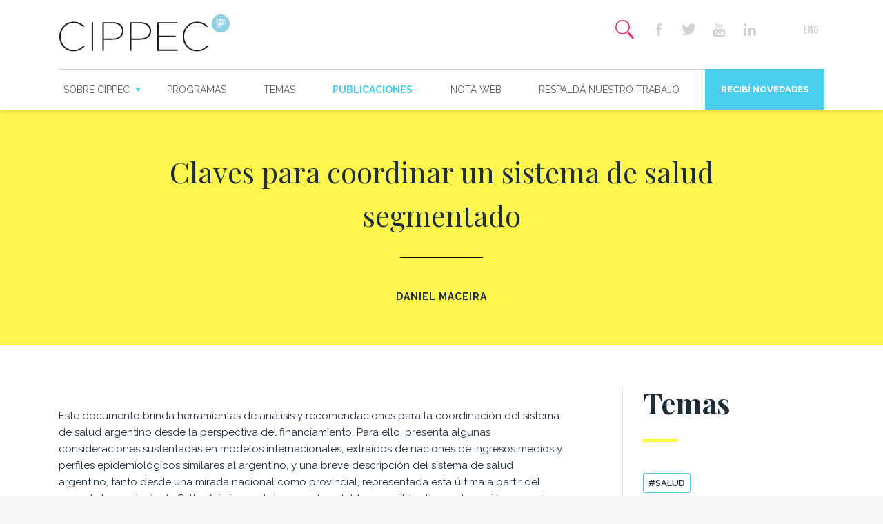

--- FILE ---
content_type: text/html; charset=UTF-8
request_url: https://www.cippec.org/publicacion/claves-para-coordinar-un-sistema-de-salud-segmentado/
body_size: 64006
content:
<!DOCTYPE html>
<!--[if lt IE 7]><html class="no-js lt-ie9 lt-ie8 lt-ie7" lang="es-AR"><![endif]-->
<!--[if IE 7]><html class="no-js lt-ie9 lt-ie8" lang="es-AR"><![endif]-->
<!--[if IE 8]><html class="no-js lt-ie9" lang="es-AR"><![endif]-->
<!--[if gt IE 8]><!--><html class="no-js" lang="es-AR"><!--<![endif]-->
    <head>
		<meta charset="UTF-8">
        <meta http-equiv="X-UA-Compatible" content="IE=edge,chrome=1">
        <meta name="viewport" content="width=device-width">
        <title>Claves para coordinar un sistema de salud segmentado</title>
        <link rel="shortcut icon" type="image/png" href="https://www.cippec.org/wp-content/themes/cippec/favicon.png"/>
		<meta name="author" content="">
	    <link href="https://www.cippec.org/wp-content/themes/cippec/icomoon/style.css" rel="stylesheet">
		
		<link href="https://fonts.googleapis.com/css?family=Playfair+Display:400,700|Raleway:400,400i,600,700&display=swap" rel="stylesheet">
		<meta name='robots' content='index, follow, max-image-preview:large, max-snippet:-1, max-video-preview:-1' />
	<style>img:is([sizes="auto" i], [sizes^="auto," i]) { contain-intrinsic-size: 3000px 1500px }</style>
	
	<!-- This site is optimized with the Yoast SEO Premium plugin v26.2 (Yoast SEO v26.4) - https://yoast.com/wordpress/plugins/seo/ -->
	<link rel="canonical" href="https://www.cippec.org/publicacion/claves-para-coordinar-un-sistema-de-salud-segmentado/" />
	<meta property="og:locale" content="es_ES" />
	<meta property="og:type" content="article" />
	<meta property="og:title" content="Claves para coordinar un sistema de salud segmentado" />
	<meta property="og:description" content="Este documento brinda herramientas de análisis y recomendaciones para la coordinación del sistema de salud argentino desde la perspectiva del financiamiento. Para ello, presenta algunas consideraciones sustentadas en modelos internacionales, extraídos de naciones de ingresos medios y perfiles epidemiológicos similares al argentino, y una breve descripción del sistema de salud argentino, tanto desde una mirada [&hellip;]" />
	<meta property="og:url" content="https://www.cippec.org/publicacion/claves-para-coordinar-un-sistema-de-salud-segmentado/" />
	<meta property="og:site_name" content="CIPPEC" />
	<meta property="article:publisher" content="https://www.facebook.com/cippec.org" />
	<meta name="twitter:card" content="summary_large_image" />
	<meta name="twitter:site" content="@CIPPEC" />
	<script type="application/ld+json" class="yoast-schema-graph">{"@context":"https://schema.org","@graph":[{"@type":"WebPage","@id":"https://www.cippec.org/publicacion/claves-para-coordinar-un-sistema-de-salud-segmentado/","url":"https://www.cippec.org/publicacion/claves-para-coordinar-un-sistema-de-salud-segmentado/","name":"Claves para coordinar un sistema de salud segmentado - CIPPEC","isPartOf":{"@id":"https://www.cippec.org/#website"},"datePublished":"2013-08-30T13:38:43+00:00","breadcrumb":{"@id":"https://www.cippec.org/publicacion/claves-para-coordinar-un-sistema-de-salud-segmentado/#breadcrumb"},"inLanguage":"es-AR","potentialAction":[{"@type":"ReadAction","target":["https://www.cippec.org/publicacion/claves-para-coordinar-un-sistema-de-salud-segmentado/"]}]},{"@type":"BreadcrumbList","@id":"https://www.cippec.org/publicacion/claves-para-coordinar-un-sistema-de-salud-segmentado/#breadcrumb","itemListElement":[{"@type":"ListItem","position":1,"name":"Inicio","item":"https://www.cippec.org/"},{"@type":"ListItem","position":2,"name":"Publicaciones","item":"https://www.cippec.org/publicacion/"},{"@type":"ListItem","position":3,"name":"Claves para coordinar un sistema de salud segmentado"}]},{"@type":"WebSite","@id":"https://www.cippec.org/#website","url":"https://www.cippec.org/","name":"CIPPEC","description":"Think tank independiente. Investigamos. Debatimos. Proponemos. Comunicamos. Nos apasionan las políticas públicas y trabajamos por un Estado democrático, justo y eficiente que mejore la vida de las personas.","publisher":{"@id":"https://www.cippec.org/#organization"},"potentialAction":[{"@type":"SearchAction","target":{"@type":"EntryPoint","urlTemplate":"https://www.cippec.org/?s={search_term_string}"},"query-input":{"@type":"PropertyValueSpecification","valueRequired":true,"valueName":"search_term_string"}}],"inLanguage":"es-AR"},{"@type":"Organization","@id":"https://www.cippec.org/#organization","name":"CIPPEC","url":"https://www.cippec.org/","logo":{"@type":"ImageObject","inLanguage":"es-AR","@id":"https://www.cippec.org/#/schema/logo/image/","url":"https://www.cippec.org/wp-content/uploads/2024/02/logo-cippec-800px-01.png","contentUrl":"https://www.cippec.org/wp-content/uploads/2024/02/logo-cippec-800px-01.png","width":1646,"height":408,"caption":"CIPPEC"},"image":{"@id":"https://www.cippec.org/#/schema/logo/image/"},"sameAs":["https://www.facebook.com/cippec.org","https://x.com/CIPPEC","https://www.youtube.com/user/fcippec"]}]}</script>
	<!-- / Yoast SEO Premium plugin. -->


<style id='classic-theme-styles-inline-css' type='text/css'>
/*! This file is auto-generated */
.wp-block-button__link{color:#fff;background-color:#32373c;border-radius:9999px;box-shadow:none;text-decoration:none;padding:calc(.667em + 2px) calc(1.333em + 2px);font-size:1.125em}.wp-block-file__button{background:#32373c;color:#fff;text-decoration:none}
</style>
<style id='global-styles-inline-css' type='text/css'>
:root{--wp--preset--aspect-ratio--square: 1;--wp--preset--aspect-ratio--4-3: 4/3;--wp--preset--aspect-ratio--3-4: 3/4;--wp--preset--aspect-ratio--3-2: 3/2;--wp--preset--aspect-ratio--2-3: 2/3;--wp--preset--aspect-ratio--16-9: 16/9;--wp--preset--aspect-ratio--9-16: 9/16;--wp--preset--color--black: #000000;--wp--preset--color--cyan-bluish-gray: #abb8c3;--wp--preset--color--white: #ffffff;--wp--preset--color--pale-pink: #f78da7;--wp--preset--color--vivid-red: #cf2e2e;--wp--preset--color--luminous-vivid-orange: #ff6900;--wp--preset--color--luminous-vivid-amber: #fcb900;--wp--preset--color--light-green-cyan: #7bdcb5;--wp--preset--color--vivid-green-cyan: #00d084;--wp--preset--color--pale-cyan-blue: #8ed1fc;--wp--preset--color--vivid-cyan-blue: #0693e3;--wp--preset--color--vivid-purple: #9b51e0;--wp--preset--gradient--vivid-cyan-blue-to-vivid-purple: linear-gradient(135deg,rgba(6,147,227,1) 0%,rgb(155,81,224) 100%);--wp--preset--gradient--light-green-cyan-to-vivid-green-cyan: linear-gradient(135deg,rgb(122,220,180) 0%,rgb(0,208,130) 100%);--wp--preset--gradient--luminous-vivid-amber-to-luminous-vivid-orange: linear-gradient(135deg,rgba(252,185,0,1) 0%,rgba(255,105,0,1) 100%);--wp--preset--gradient--luminous-vivid-orange-to-vivid-red: linear-gradient(135deg,rgba(255,105,0,1) 0%,rgb(207,46,46) 100%);--wp--preset--gradient--very-light-gray-to-cyan-bluish-gray: linear-gradient(135deg,rgb(238,238,238) 0%,rgb(169,184,195) 100%);--wp--preset--gradient--cool-to-warm-spectrum: linear-gradient(135deg,rgb(74,234,220) 0%,rgb(151,120,209) 20%,rgb(207,42,186) 40%,rgb(238,44,130) 60%,rgb(251,105,98) 80%,rgb(254,248,76) 100%);--wp--preset--gradient--blush-light-purple: linear-gradient(135deg,rgb(255,206,236) 0%,rgb(152,150,240) 100%);--wp--preset--gradient--blush-bordeaux: linear-gradient(135deg,rgb(254,205,165) 0%,rgb(254,45,45) 50%,rgb(107,0,62) 100%);--wp--preset--gradient--luminous-dusk: linear-gradient(135deg,rgb(255,203,112) 0%,rgb(199,81,192) 50%,rgb(65,88,208) 100%);--wp--preset--gradient--pale-ocean: linear-gradient(135deg,rgb(255,245,203) 0%,rgb(182,227,212) 50%,rgb(51,167,181) 100%);--wp--preset--gradient--electric-grass: linear-gradient(135deg,rgb(202,248,128) 0%,rgb(113,206,126) 100%);--wp--preset--gradient--midnight: linear-gradient(135deg,rgb(2,3,129) 0%,rgb(40,116,252) 100%);--wp--preset--font-size--small: 13px;--wp--preset--font-size--medium: 20px;--wp--preset--font-size--large: 36px;--wp--preset--font-size--x-large: 42px;--wp--preset--spacing--20: 0.44rem;--wp--preset--spacing--30: 0.67rem;--wp--preset--spacing--40: 1rem;--wp--preset--spacing--50: 1.5rem;--wp--preset--spacing--60: 2.25rem;--wp--preset--spacing--70: 3.38rem;--wp--preset--spacing--80: 5.06rem;--wp--preset--shadow--natural: 6px 6px 9px rgba(0, 0, 0, 0.2);--wp--preset--shadow--deep: 12px 12px 50px rgba(0, 0, 0, 0.4);--wp--preset--shadow--sharp: 6px 6px 0px rgba(0, 0, 0, 0.2);--wp--preset--shadow--outlined: 6px 6px 0px -3px rgba(255, 255, 255, 1), 6px 6px rgba(0, 0, 0, 1);--wp--preset--shadow--crisp: 6px 6px 0px rgba(0, 0, 0, 1);}:where(.is-layout-flex){gap: 0.5em;}:where(.is-layout-grid){gap: 0.5em;}body .is-layout-flex{display: flex;}.is-layout-flex{flex-wrap: wrap;align-items: center;}.is-layout-flex > :is(*, div){margin: 0;}body .is-layout-grid{display: grid;}.is-layout-grid > :is(*, div){margin: 0;}:where(.wp-block-columns.is-layout-flex){gap: 2em;}:where(.wp-block-columns.is-layout-grid){gap: 2em;}:where(.wp-block-post-template.is-layout-flex){gap: 1.25em;}:where(.wp-block-post-template.is-layout-grid){gap: 1.25em;}.has-black-color{color: var(--wp--preset--color--black) !important;}.has-cyan-bluish-gray-color{color: var(--wp--preset--color--cyan-bluish-gray) !important;}.has-white-color{color: var(--wp--preset--color--white) !important;}.has-pale-pink-color{color: var(--wp--preset--color--pale-pink) !important;}.has-vivid-red-color{color: var(--wp--preset--color--vivid-red) !important;}.has-luminous-vivid-orange-color{color: var(--wp--preset--color--luminous-vivid-orange) !important;}.has-luminous-vivid-amber-color{color: var(--wp--preset--color--luminous-vivid-amber) !important;}.has-light-green-cyan-color{color: var(--wp--preset--color--light-green-cyan) !important;}.has-vivid-green-cyan-color{color: var(--wp--preset--color--vivid-green-cyan) !important;}.has-pale-cyan-blue-color{color: var(--wp--preset--color--pale-cyan-blue) !important;}.has-vivid-cyan-blue-color{color: var(--wp--preset--color--vivid-cyan-blue) !important;}.has-vivid-purple-color{color: var(--wp--preset--color--vivid-purple) !important;}.has-black-background-color{background-color: var(--wp--preset--color--black) !important;}.has-cyan-bluish-gray-background-color{background-color: var(--wp--preset--color--cyan-bluish-gray) !important;}.has-white-background-color{background-color: var(--wp--preset--color--white) !important;}.has-pale-pink-background-color{background-color: var(--wp--preset--color--pale-pink) !important;}.has-vivid-red-background-color{background-color: var(--wp--preset--color--vivid-red) !important;}.has-luminous-vivid-orange-background-color{background-color: var(--wp--preset--color--luminous-vivid-orange) !important;}.has-luminous-vivid-amber-background-color{background-color: var(--wp--preset--color--luminous-vivid-amber) !important;}.has-light-green-cyan-background-color{background-color: var(--wp--preset--color--light-green-cyan) !important;}.has-vivid-green-cyan-background-color{background-color: var(--wp--preset--color--vivid-green-cyan) !important;}.has-pale-cyan-blue-background-color{background-color: var(--wp--preset--color--pale-cyan-blue) !important;}.has-vivid-cyan-blue-background-color{background-color: var(--wp--preset--color--vivid-cyan-blue) !important;}.has-vivid-purple-background-color{background-color: var(--wp--preset--color--vivid-purple) !important;}.has-black-border-color{border-color: var(--wp--preset--color--black) !important;}.has-cyan-bluish-gray-border-color{border-color: var(--wp--preset--color--cyan-bluish-gray) !important;}.has-white-border-color{border-color: var(--wp--preset--color--white) !important;}.has-pale-pink-border-color{border-color: var(--wp--preset--color--pale-pink) !important;}.has-vivid-red-border-color{border-color: var(--wp--preset--color--vivid-red) !important;}.has-luminous-vivid-orange-border-color{border-color: var(--wp--preset--color--luminous-vivid-orange) !important;}.has-luminous-vivid-amber-border-color{border-color: var(--wp--preset--color--luminous-vivid-amber) !important;}.has-light-green-cyan-border-color{border-color: var(--wp--preset--color--light-green-cyan) !important;}.has-vivid-green-cyan-border-color{border-color: var(--wp--preset--color--vivid-green-cyan) !important;}.has-pale-cyan-blue-border-color{border-color: var(--wp--preset--color--pale-cyan-blue) !important;}.has-vivid-cyan-blue-border-color{border-color: var(--wp--preset--color--vivid-cyan-blue) !important;}.has-vivid-purple-border-color{border-color: var(--wp--preset--color--vivid-purple) !important;}.has-vivid-cyan-blue-to-vivid-purple-gradient-background{background: var(--wp--preset--gradient--vivid-cyan-blue-to-vivid-purple) !important;}.has-light-green-cyan-to-vivid-green-cyan-gradient-background{background: var(--wp--preset--gradient--light-green-cyan-to-vivid-green-cyan) !important;}.has-luminous-vivid-amber-to-luminous-vivid-orange-gradient-background{background: var(--wp--preset--gradient--luminous-vivid-amber-to-luminous-vivid-orange) !important;}.has-luminous-vivid-orange-to-vivid-red-gradient-background{background: var(--wp--preset--gradient--luminous-vivid-orange-to-vivid-red) !important;}.has-very-light-gray-to-cyan-bluish-gray-gradient-background{background: var(--wp--preset--gradient--very-light-gray-to-cyan-bluish-gray) !important;}.has-cool-to-warm-spectrum-gradient-background{background: var(--wp--preset--gradient--cool-to-warm-spectrum) !important;}.has-blush-light-purple-gradient-background{background: var(--wp--preset--gradient--blush-light-purple) !important;}.has-blush-bordeaux-gradient-background{background: var(--wp--preset--gradient--blush-bordeaux) !important;}.has-luminous-dusk-gradient-background{background: var(--wp--preset--gradient--luminous-dusk) !important;}.has-pale-ocean-gradient-background{background: var(--wp--preset--gradient--pale-ocean) !important;}.has-electric-grass-gradient-background{background: var(--wp--preset--gradient--electric-grass) !important;}.has-midnight-gradient-background{background: var(--wp--preset--gradient--midnight) !important;}.has-small-font-size{font-size: var(--wp--preset--font-size--small) !important;}.has-medium-font-size{font-size: var(--wp--preset--font-size--medium) !important;}.has-large-font-size{font-size: var(--wp--preset--font-size--large) !important;}.has-x-large-font-size{font-size: var(--wp--preset--font-size--x-large) !important;}
:where(.wp-block-post-template.is-layout-flex){gap: 1.25em;}:where(.wp-block-post-template.is-layout-grid){gap: 1.25em;}
:where(.wp-block-columns.is-layout-flex){gap: 2em;}:where(.wp-block-columns.is-layout-grid){gap: 2em;}
:root :where(.wp-block-pullquote){font-size: 1.5em;line-height: 1.6;}
</style>
<link rel='stylesheet' id='magnific-popup-css' href='https://www.cippec.org/wp-content/themes/cippec/js/vendor/magnific-popup/dist/magnific-popup.css' type='text/css' media='all' />
<link rel="stylesheet" id="slick-carousel-css" href="https://www.cippec.org/wp-content/themes/cippec/js/vendor/slick-carousel/slick/slick.css" media="print" onload="this.media='all'" /><noscript><link rel="stylesheet" href="https://www.cippec.org/wp-content/themes/cippec/js/vendor/slick-carousel/slick/slick.css" media="screen" /></noscript><link rel='stylesheet' id='jquery-ui-css' href='https://www.cippec.org/wp-content/themes/cippec/js/vendor/jquery-ui-1.12.1.custom/jquery-ui.css' type='text/css' media='all' />
<link rel='stylesheet' id='jquery-ui-structure-css' href='https://www.cippec.org/wp-content/themes/cippec/js/vendor/jquery-ui-1.12.1.custom/jquery-ui.structure.css' type='text/css' media='all' />
<link rel='stylesheet' id='jquery-ui-theme-css' href='https://www.cippec.org/wp-content/themes/cippec/js/vendor/jquery-ui-1.12.1.custom/jquery-ui.theme.css' type='text/css' media='all' />
<link rel='stylesheet' id='global-css' href='https://www.cippec.org/wp-content/themes/cippec/css/global.css' type='text/css' media='all' />
<script type="text/javascript" src="https://www.cippec.org/wp-includes/js/jquery/jquery.min.js" id="jquery-core-js"></script>
<script type="text/javascript" src="https://www.cippec.org/wp-includes/js/jquery/jquery-migrate.min.js" id="jquery-migrate-js"></script>
<link rel="https://api.w.org/" href="https://www.cippec.org/wp-json/" /><link rel="alternate" title="oEmbed (JSON)" type="application/json+oembed" href="https://www.cippec.org/wp-json/oembed/1.0/embed?url=https%3A%2F%2Fwww.cippec.org%2Fpublicacion%2Fclaves-para-coordinar-un-sistema-de-salud-segmentado%2F&#038;lang=es" />
<link rel="alternate" title="oEmbed (XML)" type="text/xml+oembed" href="https://www.cippec.org/wp-json/oembed/1.0/embed?url=https%3A%2F%2Fwww.cippec.org%2Fpublicacion%2Fclaves-para-coordinar-un-sistema-de-salud-segmentado%2F&#038;format=xml&#038;lang=es" />
		<style type="text/css" id="wp-custom-css">
			.page-id-18681 .section.primary {
	background-color: #ffffff;}		</style>
				<style>
			body {padding-top: 10.5rem;} #header {height: auto;} #topBar #brand {top: 5px;} #header #mobile-brand {width: 170px; top: 15px; transform: translateX(-50%);}
		</style>
    </head>
    <body class="wp-singular publicacion-template-default single single-publicacion postid-2735 wp-theme-cippec">
		<header id="header">
			<a aria-label="Mas sobre Cippec" id="mobile-brand" href="https://www.cippec.org" class="show-for-small-only">
				<img alt="Cippec" src="https://www.cippec.org/wp-content/themes/cippec/images/header/cippec-h.svg">
			</a>
			<div class="row">
				<div class="small-12 column">
					<div id="topBar">
						<div id="hamb" class="show-for-small-only">
							<input type="checkbox" id="hamb-check">
							<label for="hamb-check">
			                    <span class="t"></span>
			                    <span class="m"></span>
			                    <span class="b"></span>
			                </label>
						</div>
						<a id="brand" href="https://www.cippec.org" class="hide-for-small-only">
							<img src="https://www.cippec.org/wp-content/themes/cippec/images/header/cippec-h.svg" style="max-height: 55px;">
						</a>
						<div id="right">
																<ul class="second-nav">
										<li>
											<label for="inputSearchToggle" class="item search-icon">
												<input type="checkbox" id="inputSearchToggle">
												<span class="icon-search"></span>
												<span class="icon-icono-close"></span>
											</label>
										</li>
									</ul>
															<ul class="second-nav social-buttons hide-for-small-only">
								<li><a href="https://www.facebook.com/cippec.org" target="_blank" class="item facebook-icon"><span class="icon-facebook"></span></a></li>
								<li><a href="https://twitter.com/CIPPEC" target="_blank" class="item twitter-icon"><span class="icon-twitter"></span></a></li>
											
								<li><a href="https://www.youtube.com/user/fcippec" target="_blank" class="item youtube-icon"><span class="icon-icono-youtube"></span></a></li>
								
								<li><a href="https://www.linkedin.com/company/cippec/" target="_blank" class="item linkedin-icon"><span class="icon-linkedin"></span></a></li>
																								
								<li><a href="https://www.instagram.com/cippec" target="_blank" class="item instagram-icon"><span class="icon-instagram"></span></a></li>

																	<li><a href="https://www.cippec.org/inicio-english/" class="item lang-icon"><span class="icon-icono-eng"></span></a></li>
															</ul>
						</div>
					</div>
					<nav id="navBar">
						<nav id="primary-nav" class="menu-principal-container"><ul id="menu-principal" class="menu"><li id="menu-item-83" class="circle-hover menu-item menu-item-type-custom menu-item-object-custom menu-item-has-children menu-item-83"><a href="#">Sobre CIPPEC</a>
<ul class="sub-menu">
	<li id="menu-item-84" class="menu-item menu-item-type-post_type menu-item-object-page menu-item-84"><a href="https://www.cippec.org/nosotros/">Nosotros</a></li>
	<li id="menu-item-90" class="circle-hover single-bio menu-item menu-item-type-post_type menu-item-object-page menu-item-90"><a href="https://www.cippec.org/expertos/">Expertos</a></li>
	<li id="menu-item-85" class="menu-item menu-item-type-post_type menu-item-object-page menu-item-85"><a href="https://www.cippec.org/como-nos-financiamos/">Cómo nos financiamos</a></li>
	<li id="menu-item-86" class="menu-item menu-item-type-post_type menu-item-object-page menu-item-86"><a href="https://www.cippec.org/trabaja-con-nosotros/">Trabajá con nosotros</a></li>
</ul>
</li>
<li id="menu-item-87" class="circle-hover menu-item menu-item-type-post_type menu-item-object-page menu-item-87"><a href="https://www.cippec.org/programas/">Programas</a></li>
<li id="menu-item-88" class="circle-hover menu-item menu-item-type-post_type menu-item-object-page menu-item-88"><a href="https://www.cippec.org/temas/">Temas</a></li>
<li id="menu-item-89" class="circle-hover single-publicacion menu-item menu-item-type-post_type menu-item-object-page menu-item-89"><a href="https://www.cippec.org/publicaciones/">Publicaciones</a></li>
<li id="menu-item-91" class="circle-hover single-textual menu-item menu-item-type-post_type menu-item-object-page menu-item-91"><a href="https://www.cippec.org/notaweb/">Nota web</a></li>
<li id="menu-item-16452" class="menu-item menu-item-type-custom menu-item-object-custom menu-item-16452"><a href="https://www.helpargentina.org/es/ong/dt/id/14/cippec---centro-de-implementacion-de-politicas-publicas-para-la-equidad-y-el-crecimiento">Respaldá nuestro trabajo</a></li>
<li id="menu-item-94" class="novedades popup-with-form-news menu-item menu-item-type-custom menu-item-object-custom menu-item-94"><a href="/recibi-novedades/">Recibí novedades</a></li>
</ul></nav>					</nav>
				</path>
			</div>
		</header>

		<div id="main">
<section class="section lead-frame secondary">
	<div class="row">
		<div class="small-12 medium-10 column center-block text-center">
			<h2 class="encabezado">Claves para coordinar un sistema de salud segmentado</h2>
			<hr class="divi" style="background-color: black; height: 1px; max-width: 120px; margin-left: auto; margin-right: auto;">
			<div class="autores">
				<a href="https://www.cippec.org/bio/daniel-maceira/"><strong>Daniel Maceira</strong></a>			</div>
					</div>
	</div>
</section>

<section class="section white">
	<div class="row medium-display-flex">
		<div class="small-12 medium-8 column">
			<article class="the-content">
				<p>
	Este documento brinda herramientas de análisis y recomendaciones para la coordinación del sistema de salud argentino desde la perspectiva del financiamiento. Para ello, presenta algunas consideraciones sustentadas en modelos internacionales, extraídos de naciones de ingresos medios y perfiles epidemiológicos similares al argentino, y una breve descripción del sistema de salud argentino, tanto desde una mirada nacional como provincial, representada esta última a partir del caso de la provincia de Salta. Asimismo, el documento establece posibles líneas de acción para el nivel nacional y para la provincia de Salta en particular.</p>
			</article>
		</div>
		<div class="small-12 medium-3 medium-push-1 column sidebar">
	<aside class="align-flex-end">
		<h2 class="encabezado"><strong>Temas</strong></h2>
		<hr class="divi">
		<ul class="tag-list">
						<li><a href="https://www.cippec.org/tag/salud/">#Salud</a></li>
					</ul>

		<ul class="social-buttons">
			<li><a data-sharer="facebook" class="sharer item facebook-icon" data-url="https://www.cippec.org/publicacion/claves-para-coordinar-un-sistema-de-salud-segmentado/"><span class="icon-facebook"></span></a></li>
			<li><a data-sharer="twitter" class="sharer item twitter-icon" data-url="https://www.cippec.org/publicacion/claves-para-coordinar-un-sistema-de-salud-segmentado/"><span class="icon-twitter"></span></a></li>
			<li><a data-sharer="email" class="sharer item envelope-icon" data-title="Claves para coordinar un sistema de salud segmentado" data-url="Claves para coordinar un sistema de salud segmentado" data-to=""><span class="icon-icono-envelope"></span></a></li>
			<li><a href="javascript: window.print()" class="item print-icon"><span class="icon-icono-print"></span></a></li>
		</ul>
	</aside>
</div>
	</div>
</section>




<section class="section">
	<div class="row">
		<div class="small-12 column">
			<h1 class="encabezado"><strong>Relacionados</strong></h1>
			<hr class="divi">
		</div>
	</div>
	<div class="row small-up-1 medium-up-2 large-up-3">
				<div class="column">
			<article class="box publicacion-mini r-1">
				<!-- <a href="https://www.cippec.org/mujeres-lideres-en-salud-un-programa-que-busca-fortalecer-el-liderazgo-femenino-en-el-sector-de-la-salud/" class="hit-button">Ver más</a> -->
				<figcaption class="figcaption">
										<span class="icon-icono-noticia icono-hover circle" title="Entrada"></span>
					<div class="main">
						<p><a href="https://www.cippec.org/mujeres-lideres-en-salud-un-programa-que-busca-fortalecer-el-liderazgo-femenino-en-el-sector-de-la-salud/">“Mujeres líderes en salud”, un programa que busca fortalecer el liderazgo femenino en el sector de la salud</a></p>
					</div>
					<div class="bottom">
						<!-- <strong>JULIA POMARES</strong> -->
					</div>
				</figcaption>
			</article>
		</div>
				<div class="column">
			<article class="box publicacion-mini r-1">
				<!-- <a href="https://www.cippec.org/reunion-con-los-asesores-del-senador-mario-fiad/" class="hit-button">Ver más</a> -->
				<figcaption class="figcaption">
										<span class="icon-icono-noticia icono-hover circle" title="Entrada"></span>
					<div class="main">
						<p><a href="https://www.cippec.org/reunion-con-los-asesores-del-senador-mario-fiad/">Reunión con los asesores del senador Mario Fiad</a></p>
					</div>
					<div class="bottom">
						<!-- <strong>JULIA POMARES</strong> -->
					</div>
				</figcaption>
			</article>
		</div>
				<div class="column">
			<article class="box publicacion-mini r-1">
				<!-- <a href="https://www.cippec.org/nominan-al-plan-enia-por-innovador/" class="hit-button">Ver más</a> -->
				<figcaption class="figcaption">
										<span class="icon-icono-noticia icono-hover circle" title="Entrada"></span>
					<div class="main">
						<p><a href="https://www.cippec.org/nominan-al-plan-enia-por-innovador/">Nominan al Plan ENIA por innovador</a></p>
					</div>
					<div class="bottom">
						<!-- <strong>JULIA POMARES</strong> -->
					</div>
				</figcaption>
			</article>
		</div>
				<div class="column">
			<article class="box publicacion-mini r-1">
				<!-- <a href="https://www.cippec.org/encuentro-jovenes-por-la-esi/" class="hit-button">Ver más</a> -->
				<figcaption class="figcaption">
										<span class="icon-icono-noticia icono-hover circle" title="Entrada"></span>
					<div class="main">
						<p><a href="https://www.cippec.org/encuentro-jovenes-por-la-esi/">Encuentro &#8220;Jóvenes por la ESI&#8221;</a></p>
					</div>
					<div class="bottom">
						<!-- <strong>JULIA POMARES</strong> -->
					</div>
				</figcaption>
			</article>
		</div>
				<div class="column">
			<article class="box publicacion-mini r-1">
				<!-- <a href="https://www.cippec.org/publicacion/america-latina-en-perspectiva-global-notas-del-tercer-encuentro-latinoamericano-de-think-tanks/" class="hit-button">Ver más</a> -->
				<figcaption class="figcaption">
										<span class="icon-icono-publicacion icono-hover circle" title="Publicación"></span>
					<div class="main">
						<p><a href="https://www.cippec.org/publicacion/america-latina-en-perspectiva-global-notas-del-tercer-encuentro-latinoamericano-de-think-tanks/">América Latina en perspectiva global. Notas del tercer encuentro latinoamericano de Think tanks</a></p>
					</div>
					<div class="bottom">
						<!-- <strong>JULIA POMARES</strong> -->
					</div>
				</figcaption>
			</article>
		</div>
				<div class="column">
			<article class="box publicacion-mini r-1">
				<!-- <a href="https://www.cippec.org/publicacion/respuestas-a-las-enfermedades-catastroficas/" class="hit-button">Ver más</a> -->
				<figcaption class="figcaption">
										<span class="icon-icono-publicacion icono-hover circle" title="Publicación"></span>
					<div class="main">
						<p><a href="https://www.cippec.org/publicacion/respuestas-a-las-enfermedades-catastroficas/">Respuestas a las enfermedades catastróficas</a></p>
					</div>
					<div class="bottom">
						<!-- <strong>JULIA POMARES</strong> -->
					</div>
				</figcaption>
			</article>
		</div>
				<div class="column">
			<article class="box publicacion-mini r-1">
				<!-- <a href="https://www.cippec.org/publicacion/que-piensan-los-jovenes-un-estudio-sobre-la-percepcion-de-los-jovenes-acerca-de-la-salud-las-instituciones-y-sus-derechos-en-el-municipio-de-quilmes/" class="hit-button">Ver más</a> -->
				<figcaption class="figcaption">
										<span class="icon-icono-publicacion icono-hover circle" title="Publicación"></span>
					<div class="main">
						<p><a href="https://www.cippec.org/publicacion/que-piensan-los-jovenes-un-estudio-sobre-la-percepcion-de-los-jovenes-acerca-de-la-salud-las-instituciones-y-sus-derechos-en-el-municipio-de-quilmes/">Qué piensan los jóvenes? Un estudio sobre la percepción de los jóvenes acerca de la salud, las instituciones y sus derechos en el Municipio de Quilmes</a></p>
					</div>
					<div class="bottom">
						<!-- <strong>JULIA POMARES</strong> -->
					</div>
				</figcaption>
			</article>
		</div>
				<div class="column">
			<article class="box publicacion-mini r-1">
				<!-- <a href="https://www.cippec.org/publicacion/que-piensan-los-jovenes-un-estudio-sobre-la-percepcion-de-los-jovenes-acerca-de-la-salud-las-instituciones-y-sus-derechos-en-el-municipio-de-corriente/" class="hit-button">Ver más</a> -->
				<figcaption class="figcaption">
										<span class="icon-icono-publicacion icono-hover circle" title="Publicación"></span>
					<div class="main">
						<p><a href="https://www.cippec.org/publicacion/que-piensan-los-jovenes-un-estudio-sobre-la-percepcion-de-los-jovenes-acerca-de-la-salud-las-instituciones-y-sus-derechos-en-el-municipio-de-corriente/">Qué piensan los jóvenes? Un estudio sobre la percepción de los jóvenes acerca de la salud, las instituciones y sus derechos en el Municipio de Corrientes</a></p>
					</div>
					<div class="bottom">
						<!-- <strong>JULIA POMARES</strong> -->
					</div>
				</figcaption>
			</article>
		</div>
				<div class="column">
			<article class="box publicacion-mini r-1">
				<!-- <a href="https://www.cippec.org/publicacion/que-piensan-los-jovenes-un-estudio-sobre-la-percepcion-de-los-jovenes-acerca-de-la-salud-las-instituciones-y-sus-derechos-en-el-municipio-de-godoy-cru/" class="hit-button">Ver más</a> -->
				<figcaption class="figcaption">
										<span class="icon-icono-publicacion icono-hover circle" title="Publicación"></span>
					<div class="main">
						<p><a href="https://www.cippec.org/publicacion/que-piensan-los-jovenes-un-estudio-sobre-la-percepcion-de-los-jovenes-acerca-de-la-salud-las-instituciones-y-sus-derechos-en-el-municipio-de-godoy-cru/">Qué piensan los jóvenes? Un estudio sobre la percepción de los jóvenes acerca de la salud, las instituciones y sus derechos en el Municipio de Godoy Cruz</a></p>
					</div>
					<div class="bottom">
						<!-- <strong>JULIA POMARES</strong> -->
					</div>
				</figcaption>
			</article>
		</div>
				<div class="column">
			<article class="box publicacion-mini r-1">
				<!-- <a href="https://www.cippec.org/publicacion/que-piensan-los-jovenes-un-estudio-sobre-la-percepcion-de-los-jovenes-acerca-de-la-salud-las-instituciones-y-sus-derechos-en-el-municipio-de-monteros/" class="hit-button">Ver más</a> -->
				<figcaption class="figcaption">
										<span class="icon-icono-publicacion icono-hover circle" title="Publicación"></span>
					<div class="main">
						<p><a href="https://www.cippec.org/publicacion/que-piensan-los-jovenes-un-estudio-sobre-la-percepcion-de-los-jovenes-acerca-de-la-salud-las-instituciones-y-sus-derechos-en-el-municipio-de-monteros/">Qué piensan los jóvenes? Un estudio sobre la percepción de los jóvenes acerca de la salud, las instituciones y sus derechos en el Municipio de Monteros</a></p>
					</div>
					<div class="bottom">
						<!-- <strong>JULIA POMARES</strong> -->
					</div>
				</figcaption>
			</article>
		</div>
			</div>
</section>

		</div>
		<footer id="footer" class="section">
			<div class="row">
				<div class="small-12 medium-4 columns">
					<img alt="cippec 25 años" src="https://www.cippec.org/wp-content/themes/cippec/images/footer/cippec-f.svg" class="logo" style="max-width: 255px;">
				</div>
				<div class="small-12 medium-4 columns">
					<div class="menu-footer-columna-1-container"><ul id="menu-footer-columna-1" class="menu"><li id="menu-item-233" class="menu-item menu-item-type-post_type menu-item-object-page menu-item-233"><a href="https://www.cippec.org/programas/estado-y-gobierno/">Estado y Gobierno</a></li>
<li id="menu-item-235" class="menu-item menu-item-type-post_type menu-item-object-page menu-item-235"><a href="https://www.cippec.org/programas/ciudades/">Ciudades</a></li>
<li id="menu-item-236" class="menu-item menu-item-type-post_type menu-item-object-page menu-item-236"><a href="https://www.cippec.org/programas/desarrollo-economico/">Desarrollo Económico</a></li>
<li id="menu-item-238" class="menu-item menu-item-type-post_type menu-item-object-page menu-item-238"><a href="https://www.cippec.org/programas/proteccion-social/">Protección Social</a></li>
<li id="menu-item-239" class="menu-item menu-item-type-post_type menu-item-object-page menu-item-239"><a href="https://www.cippec.org/programas/educacion/">Educación</a></li>
</ul></div>				</div>
				<div class="small-12 medium-4 columns">
					<div class="menu-footer-columna-2-container"><ul id="menu-footer-columna-2" class="menu"><li id="menu-item-240" class="menu-item menu-item-type-post_type menu-item-object-page menu-item-240"><a href="https://www.cippec.org/como-nos-financiamos/">Cómo nos financiamos</a></li>
<li id="menu-item-241" class="menu-item menu-item-type-post_type menu-item-object-page menu-item-241"><a href="https://www.cippec.org/trabaja-con-nosotros/">Trabajá con nosotros</a></li>
<li id="menu-item-242" class="menu-item menu-item-type-post_type menu-item-object-page menu-item-242"><a href="https://www.cippec.org/nosotros/mision-vision/">Misión y visión</a></li>
<li id="menu-item-260" class="menu-item menu-item-type-post_type menu-item-object-page menu-item-260"><a href="https://www.cippec.org/contacto/">Contacto</a></li>
<li id="menu-item-3161" class="menu-item menu-item-type-post_type menu-item-object-page menu-item-3161"><a href="https://www.cippec.org/suma-tu-apoyo/">Sumá tu apoyo</a></li>
</ul></div>				</div>
				<div class="small-12 medium-12 columns">
					<hr>
					Callao 25 1°A (C1022AAA) Ciudad Autónoma de Buenos Aires <br> 
					Teléfono: (54 11) 3986-3409 <a href="mailto:prensa@cippec.org" target="_blank">prensa@cippec.org</a>
				</div>
			</div>
		</footer>
		<div id="searchOverlay">
			<div class="inner">
				<div class="search-form">
					<form name="searchForm" action="https://www.cippec.org">
						<fieldset class="fieldset">
							<label for="input-search">
								
								<input id="input-search" type="text" name="s" placeholder="Buscá aquí" class="input-search" value="" autofocus>
							</label>
							<button type="submit" class="submit-search"><span class="icon-search"></span></button>
						</fieldset>
						<fieldset>
							<div class="row small-up-1 medium-up-1 large-up-4">
							    								<div class="column">
									<select name="pt">
										<option value>Tipo</option>
										<option value="publicacion">Publicaciones</option><option value="proyecto">Proyectos</option><option value="bio">Bios</option><option value="grafico">Gráficos</option><option value="video">Videos</option><option value="textual">Textual</option><option value="imagenes">Imágenes</option><option value="busqueda_abierta">Búsquedas abiertas</option><option value="cursos">Cursos y eventos</option><option value="landing">Landing</option><option value="innovacion_educativa">Innovaciones educativas</option><option value="laboratorio_urbano">Laboratorio urbano digital</option><option value="gps_del_estado">GPS del Estado</option><option value="buscador_impacto">Evaluaciones</option>									</select>
								</div>
								
								<!--?php
								$post_types = get_post_types(array(
									'public' => true,
									'_builtin' => false
								)); ?>
								<div class="column">
									<select name="pt">
										<option value>Tipo</option>
										<!--?php
										foreach($post_types as $pt):
											$obj = get_post_type_object($pt);
											echo $_GET['pt'] === $obj->name ? '<option value="'.$obj->name.'" selected>'.$obj->label.'</option>' : '<option value="'.$obj->name.'">'.$obj->label.'</option>';
										endforeach; ?>
									</select>
								</div-->
								<div class="column">
									<select  name='tag' id='tag' class='postform'>
	<option value='' selected='selected'>Temas</option>
	<option class="level-0" value="1295">#40D #D40</option>
	<option class="level-0" value="1487">25 años</option>
	<option class="level-0" value="1135">40 años de democracia</option>
	<option class="level-0" value="854">40D</option>
	<option class="level-0" value="1129">8M</option>
	<option class="level-0" value="894">abandono escolar</option>
	<option class="level-0" value="156">acceso a la información</option>
	<option class="level-0" value="1319">acción climática</option>
	<option class="level-0" value="958">acción climática integrada</option>
	<option class="level-0" value="1014">AFA</option>
	<option class="level-0" value="1115">Agenda de cuidados</option>
	<option class="level-0" value="962">agenda de desarrollo</option>
	<option class="level-0" value="1207">agenda de desarrollo sostenible</option>
	<option class="level-0" value="1329">agenda municipal</option>
	<option class="level-0" value="970">agricultura</option>
	<option class="level-0" value="1533">agro</option>
	<option class="level-0" value="1447">AI</option>
	<option class="level-0" value="1521">alfabetización</option>
	<option class="level-0" value="194">alimentación</option>
	<option class="level-0" value="236">alta dirección pública</option>
	<option class="level-0" value="980">América Latina</option>
	<option class="level-0" value="1566">aprender</option>
	<option class="level-0" value="1241">aprendizajes</option>
	<option class="level-0" value="1091">Argentina</option>
	<option class="level-0" value="1483">Bahía Blanca</option>
	<option class="level-0" value="1491">banco mundial</option>
	<option class="level-0" value="1283">barrios populares</option>
	<option class="level-0" value="876">BID</option>
	<option class="level-0" value="940">bienestar social</option>
	<option class="level-0" value="447">big data</option>
	<option class="level-0" value="994">boleta unica</option>
	<option class="level-0" value="992">boleta única en papel</option>
	<option class="level-0" value="1061">boleta unica papel</option>
	<option class="level-0" value="1093">Brasil</option>
	<option class="level-0" value="1133">brechas de género</option>
	<option class="level-0" value="1411">BUP</option>
	<option class="level-0" value="1117">CAF</option>
	<option class="level-0" value="1187">calentamiento global</option>
	<option class="level-0" value="1087">calor extremo</option>
	<option class="level-0" value="1085">calor urbano</option>
	<option class="level-0" value="325">Cambio climático</option>
	<option class="level-0" value="976">Canasta Básica Alimentaria</option>
	<option class="level-0" value="942">Canasta Básica de Cuidados</option>
	<option class="level-0" value="1413">Canasta de cuidados</option>
	<option class="level-0" value="337">cancha inclinada</option>
	<option class="level-0" value="1337">capacidades estatales</option>
	<option class="level-0" value="982">Caribe</option>
	<option class="level-0" value="1421">cbc</option>
	<option class="level-0" value="162">cena 2017</option>
	<option class="level-0" value="17">cena anual</option>
	<option class="level-0" value="1147">cena CIPPEC</option>
	<option class="level-0" value="1467">cena CIPPEC 2025</option>
	<option class="level-0" value="467">CenaCIPPEC2018</option>
	<option class="level-0" value="1277">Censo Nacional de Población 2022</option>
	<option class="level-0" value="882">ces</option>
	<option class="level-0" value="1582">chile</option>
	<option class="level-0" value="792">Ciclo Yeah!</option>
	<option class="level-0" value="954">ciencia y tecnología</option>
	<option class="level-0" value="1004">CIPPEC</option>
	<option class="level-0" value="1568">cippec internacional</option>
	<option class="level-0" value="170">ciudades</option>
	<option class="level-0" value="399">ciudades colaborativas</option>
	<option class="level-0" value="1485">Ciudades resilientes</option>
	<option class="level-0" value="1189">ciudades sostenibles</option>
	<option class="level-0" value="1175">comercio exterior</option>
	<option class="level-0" value="1024">comunicado</option>
	<option class="level-0" value="343">comunidades de aprendizaje</option>
	<option class="level-0" value="339">Congreso</option>
	<option class="level-0" value="1069">consulta</option>
	<option class="level-0" value="1002">cooperación internacional</option>
	<option class="level-0" value="956">COP27</option>
	<option class="level-0" value="788">coparticipación</option>
	<option class="level-0" value="691">coronavirus</option>
	<option class="level-0" value="1529">cosecha</option>
	<option class="level-0" value="1311">covid</option>
	<option class="level-0" value="1077">covid-19</option>
	<option class="level-0" value="936">crecimiento económico</option>
	<option class="level-0" value="1137">cuidados</option>
	<option class="level-0" value="810">Datos abiertos</option>
	<option class="level-0" value="1042">debate</option>
	<option class="level-0" value="143">déficit fiscal</option>
	<option class="level-0" value="1028">democracia</option>
	<option class="level-0" value="862">Democracia 40</option>
	<option class="level-0" value="938">demografía</option>
	<option class="level-0" value="1519">desarrollo</option>
	<option class="level-0" value="834">desarrollo económico</option>
	<option class="level-0" value="1081">desarrollo institucional</option>
	<option class="level-0" value="161">desarrollo local</option>
	<option class="level-0" value="1279">desarrollo productivo</option>
	<option class="level-0" value="20">desarrollo social</option>
	<option class="level-0" value="1495">Día de la Familia</option>
	<option class="level-0" value="1505">Día del padre</option>
	<option class="level-0" value="1469">Día Internacional de la Mujer Trabajadora</option>
	<option class="level-0" value="1185">dia mundial del ambiente</option>
	<option class="level-0" value="1317">dinámicas urbanas</option>
	<option class="level-0" value="1032">diputados</option>
	<option class="level-0" value="371">Diseño</option>
	<option class="level-0" value="107">docencia</option>
	<option class="level-0" value="159">Economía</option>
	<option class="level-0" value="677">economía 4.0</option>
	<option class="level-0" value="1435">economía del cuidado</option>
	<option class="level-0" value="290">economías colaborativas</option>
	<option class="level-0" value="796">edu lab</option>
	<option class="level-0" value="583">edu lab</option>
	<option class="level-0" value="21">educación</option>
	<option class="level-0" value="129">educación alimentaria</option>
	<option class="level-0" value="1415">educación para el desarrollo</option>
	<option class="level-0" value="532">Educación secundaria</option>
	<option class="level-0" value="1576">EITI</option>
	<option class="level-0" value="22">elecciones</option>
	<option class="level-0" value="321">Elecciones 2017</option>
	<option class="level-0" value="1161">elecciones 2023</option>
	<option class="level-0" value="1159">Elecciones provinciales</option>
	<option class="level-0" value="1562">embajada de francia</option>
	<option class="level-0" value="145">embarazo adolescente</option>
	<option class="level-0" value="820">empleo</option>
	<option class="level-0" value="1171">empleo joven</option>
	<option class="level-0" value="1574">Empleo para el futuro</option>
	<option class="level-0" value="188">empleo público</option>
	<option class="level-0" value="556">emprendedores digitales</option>
	<option class="level-0" value="1211">empresas estatales</option>
	<option class="level-0" value="1343">empresas estateles</option>
	<option class="level-0" value="186">empresas públicas</option>
	<option class="level-0" value="361">endeudamiento</option>
	<option class="level-0" value="365">EnelCongresoesPosible</option>
	<option class="level-0" value="818">energía</option>
	<option class="level-0" value="892">entre rios</option>
	<option class="level-0" value="1143">entrevista</option>
	<option class="level-0" value="1044">equidad</option>
	<option class="level-0" value="1560">equipo CIPPEC</option>
	<option class="level-0" value="1073">escuela</option>
	<option class="level-0" value="1119">escuela secundaria</option>
	<option class="level-0" value="1191">estabilidad macroeconómica</option>
	<option class="level-0" value="1431">estado inteligente</option>
	<option class="level-0" value="1213">Estado y Gobierno</option>
	<option class="level-0" value="1193">estrategia de desarrollo</option>
	<option class="level-0" value="888">evalpartners</option>
	<option class="level-0" value="1020">Evaluación</option>
	<option class="level-0" value="804">Evaluación de diseño</option>
	<option class="level-0" value="798">Evaluación de impacto</option>
	<option class="level-0" value="806">Evaluación de proceso</option>
	<option class="level-0" value="808">Evaluación de resultados</option>
	<option class="level-0" value="1243">evaluaciones</option>
	<option class="level-0" value="1507">evaluaciones Aprender</option>
	<option class="level-0" value="1449">evaluaciones de aprendizaje</option>
	<option class="level-0" value="550">Exportar para crecer</option>
	<option class="level-0" value="1123">extensión jornada escolar</option>
	<option class="level-0" value="988">familia</option>
	<option class="level-0" value="1463">fecundidad</option>
	<option class="level-0" value="190">financiamiento de la política</option>
	<option class="level-0" value="546">Financiamiento educativo</option>
	<option class="level-0" value="1489">fmi</option>
	<option class="level-0" value="435">fondo del conurbano bonaerense</option>
	<option class="level-0" value="24">fortalecer la equidad</option>
	<option class="level-0" value="1030">fortalecimiento institucional</option>
	<option class="level-0" value="577">Futuro de la política</option>
	<option class="level-0" value="536">Futuro del trabajo</option>
	<option class="level-0" value="323">G20</option>
	<option class="level-0" value="437">gasto público</option>
	<option class="level-0" value="135">género</option>
	<option class="level-0" value="1335">gestión de datos</option>
	<option class="level-0" value="802">gestión del conocimiento</option>
	<option class="level-0" value="28">gestión publica</option>
	<option class="level-0" value="1570">global social progress week</option>
	<option class="level-0" value="421">globalización</option>
	<option class="level-0" value="1331">gobernanza digital</option>
	<option class="level-0" value="395">gobernanza metropolitana</option>
	<option class="level-0" value="964">gobierno</option>
	<option class="level-0" value="294">gobierno abierto</option>
	<option class="level-0" value="1249">gobierno metropolitano</option>
	<option class="level-0" value="1163">Gobiernos locales</option>
	<option class="level-0" value="880">google</option>
	<option class="level-0" value="389">gps del estado</option>
	<option class="level-0" value="1558">Guillermo Francos</option>
	<option class="level-0" value="579">habitat</option>
	<option class="level-0" value="397">hábitat</option>
	<option class="level-0" value="1445">IA</option>
	<option class="level-0" value="926">IBU</option>
	<option class="level-0" value="1010">igualdad</option>
	<option class="level-0" value="1012">igualdad de género</option>
	<option class="level-0" value="377">Impacto</option>
	<option class="level-0" value="369">imPPacto</option>
	<option class="level-0" value="139">impuestos</option>
	<option class="level-0" value="1323">Inclusión social</option>
	<option class="level-0" value="978">Indicadores</option>
	<option class="level-0" value="671">indice de transparencia presupuestaria provincial</option>
	<option class="level-0" value="896">Índice Transparencia Empresas Propiedad Estatal</option>
	<option class="level-0" value="333">indice transparencia presupuestaria provincial</option>
	<option class="level-0" value="1427">industria minera</option>
	<option class="level-0" value="1347">infancias</option>
	<option class="level-0" value="331">infraestructura</option>
	<option class="level-0" value="1289">infraestructura pública</option>
	<option class="level-0" value="928">Ingreso básico universal</option>
	<option class="level-0" value="1333">iniciativas de innovación pública</option>
	<option class="level-0" value="786">innovación educativa</option>
	<option class="level-0" value="1177">inserción global</option>
	<option class="level-0" value="1251">institucionalidad metropolitana</option>
	<option class="level-0" value="1517">instituciones</option>
	<option class="level-0" value="158">Instituciones políticas</option>
	<option class="level-0" value="1036">instituciones públicas</option>
	<option class="level-0" value="1046">integridad</option>
	<option class="level-0" value="580">inteligencia artificial</option>
	<option class="level-0" value="898">ITEPE</option>
	<option class="level-0" value="1439">ITPP</option>
	<option class="level-0" value="800">Jefatura de Gabinete</option>
	<option class="level-0" value="147">jóvenes</option>
	<option class="level-0" value="1219">jubilaciones</option>
	<option class="level-0" value="157">Justicia</option>
	<option class="level-0" value="912">juventudes</option>
	<option class="level-0" value="1525">lactancia</option>
	<option class="level-0" value="164">licencias</option>
	<option class="level-0" value="1503">licencias por paternidad</option>
	<option class="level-0" value="1403">liderazgo femenino</option>
	<option class="level-0" value="1040">líderes</option>
	<option class="level-0" value="1271">Lote.ar</option>
	<option class="level-0" value="1321">MAACU</option>
	<option class="level-0" value="575">macroeconomía</option>
	<option class="level-0" value="166">maternidad</option>
	<option class="level-0" value="1053">medios</option>
	<option class="level-0" value="1578">Mendoza</option>
	<option class="level-0" value="1401">mentorías</option>
	<option class="level-0" value="1580">mercosur</option>
	<option class="level-0" value="554">META</option>
	<option class="level-0" value="1313">migración</option>
	<option class="level-0" value="974">minería</option>
	<option class="level-0" value="566">modernización del congreso</option>
	<option class="level-0" value="1018">Monitoreo</option>
	<option class="level-0" value="160">Monitoreo y evaluación</option>
	<option class="level-0" value="1473">moratorias</option>
	<option class="level-0" value="1131">mujer trabajadora</option>
	<option class="level-0" value="984">Mujeres</option>
	<option class="level-0" value="1235">mujeres en STEM</option>
	<option class="level-0" value="1399">mujeres líderes</option>
	<option class="level-0" value="1405">Mujeres líderes en salud</option>
	<option class="level-0" value="1125">mundo del trabajo</option>
	<option class="level-0" value="1461">natalidad</option>
	<option class="level-0" value="1048">neuquén</option>
	<option class="level-0" value="1057">nota de opinión</option>
	<option class="level-0" value="1531">nuevas masculinidades</option>
	<option class="level-0" value="1443">Nuevas Ruralidades</option>
	<option class="level-0" value="886">obras publicas</option>
	<option class="level-0" value="1165">Odisea demográfica</option>
	<option class="level-0" value="1016">OIT</option>
	<option class="level-0" value="1089">ola de calor</option>
	<option class="level-0" value="1299">olas de calor</option>
	<option class="level-0" value="1535">olíticas agropecuarias</option>
	<option class="level-0" value="890">onu</option>
	<option class="level-0" value="1055">opinión</option>
	<option class="level-0" value="1325">Pacto de Mayo</option>
	<option class="level-0" value="341">partidos políticos</option>
	<option class="level-0" value="1127">PASO</option>
	<option class="level-0" value="1008">pensiones</option>
	<option class="level-0" value="1409">perspectiva de cuidados</option>
	<option class="level-0" value="401">Plan del Norte</option>
	<option class="level-0" value="220">planificación urbana</option>
	<option class="level-0" value="1287">planificación y financiamiento</option>
	<option class="level-0" value="884">plataformas</option>
	<option class="level-0" value="93">pobreza</option>
	<option class="level-0" value="1022">política</option>
	<option class="level-0" value="1245">política de evaluación</option>
	<option class="level-0" value="1345">política de propiedad</option>
	<option class="level-0" value="960">política energética</option>
	<option class="level-0" value="29">política fiscal</option>
	<option class="level-0" value="1273">Políticas de integración socio urbana</option>
	<option class="level-0" value="790">políticas públicas</option>
	<option class="level-0" value="302">políticas públicas evaluadas</option>
	<option class="level-0" value="387">premio innovación</option>
	<option class="level-0" value="1051">prensa</option>
	<option class="level-0" value="137">presupuesto</option>
	<option class="level-0" value="168">primera infancia</option>
	<option class="level-0" value="1239">producción agroindustrial</option>
	<option class="level-0" value="30">protección social</option>
	<option class="level-0" value="314">pruebas Aprender</option>
	<option class="level-0" value="218">pruebas PISA</option>
	<option class="level-0" value="329">pyme</option>
	<option class="level-0" value="1145">radio mitre</option>
	<option class="level-0" value="990">recursos</option>
	<option class="level-0" value="1065">REDAPPE</option>
	<option class="level-0" value="1397">Reforma Constitucional</option>
	<option class="level-0" value="1395">Reforma Constitucional de 1994</option>
	<option class="level-0" value="1513">reforma del sistema previsional</option>
	<option class="level-0" value="23">reforma electoral</option>
	<option class="level-0" value="1551">reforma laboral</option>
	<option class="level-0" value="1549">reforma previsional</option>
	<option class="level-0" value="141">reforma tributaria</option>
	<option class="level-0" value="1564">régimenes de excepción</option>
	<option class="level-0" value="292">rendición de cuentas</option>
	<option class="level-0" value="968">renovables</option>
	<option class="level-0" value="1377">reordenamiento previsional</option>
	<option class="level-0" value="393">resiliencia</option>
	<option class="level-0" value="1572">ruralidad</option>
	<option class="level-0" value="155">Salud</option>
	<option class="level-0" value="1034">santa fe</option>
	<option class="level-0" value="1339">sat</option>
	<option class="level-0" value="1071">secundaria</option>
	<option class="level-0" value="1527">Semana de la lactancia</option>
	<option class="level-0" value="1038">seminario</option>
	<option class="level-0" value="1063">senadores</option>
	<option class="level-0" value="1121">sistema de alerta temprana</option>
	<option class="level-0" value="1425">sistema de cuidados</option>
	<option class="level-0" value="1307">sistema integral de cuidados</option>
	<option class="level-0" value="1515">sistema judicial</option>
	<option class="level-0" value="860">sistema previsional</option>
	<option class="level-0" value="1341">sistemas de alertas tempranas</option>
	<option class="level-0" value="1423">Sistemas de Cuidados</option>
	<option class="level-0" value="1455">sistemas de evaluación</option>
	<option class="level-0" value="335">sistemas de votación</option>
	<option class="level-0" value="1026">sociedad civil</option>
	<option class="level-0" value="298">sostener el crecimiento</option>
	<option class="level-0" value="1315">sostenibilidad fiscal</option>
	<option class="level-0" value="1493">spring meetings</option>
	<option class="level-0" value="1006">STEM</option>
	<option class="level-0" value="1139">subsidios</option>
	<option class="level-0" value="972">sustentabilidad</option>
	<option class="level-0" value="383">t20</option>
	<option class="level-0" value="131">tarifas</option>
	<option class="level-0" value="192">think tanks</option>
	<option class="level-0" value="934">TICs</option>
	<option class="level-0" value="1297">tiempo para cuidar</option>
	<option class="level-0" value="1437">TPD</option>
	<option class="level-0" value="306">trabajo</option>
	<option class="level-0" value="986">trabajo de cuidado no remunerado</option>
	<option class="level-0" value="1221">trabajo doméstico</option>
	<option class="level-0" value="1429">transformación del Estado</option>
	<option class="level-0" value="1327">transformación pública digital</option>
	<option class="level-0" value="1075">transformar la secundaria</option>
	<option class="level-0" value="966">transición energética</option>
	<option class="level-0" value="1209">transiciones de gobierno</option>
	<option class="level-0" value="25">transparencia</option>
	<option class="level-0" value="327">transporte</option>
	<option class="level-0" value="1309">Trayectorias Educativas</option>
	<option class="level-0" value="1523">tucumán</option>
	<option class="level-0" value="878">twitter</option>
	<option class="level-0" value="1067">Unión Europea</option>
	<option class="level-0" value="1281">uso del suelo</option>
	<option class="level-0" value="952">vaca muerta</option>
	<option class="level-0" value="1205">ventaja de oficialismos</option>
	<option class="level-0" value="1407">violencia de género</option>
	<option class="level-0" value="1059">vivienda</option>
	<option class="level-0" value="1259">voto</option>
	<option class="level-0" value="425">voto electrónico</option>
	<option class="level-0" value="304">W20</option>
	<option class="level-0" value="319">Zoom Laboral</option>
</select>
								</div>
								<div class="column">
									<select  name='category' id='category' class='postform'>
	<option value='' selected='selected'>Programas</option>
	<option class="level-0" value="6">Ciudades</option>
	<option class="level-0" value="1215">Comunicación</option>
	<option class="level-0" value="419">Desarrollo Económico</option>
	<option class="level-0" value="7">Educación</option>
	<option class="level-0" value="8">Estado y gobierno</option>
	<option class="level-0" value="9">Instituciones políticas</option>
	<option class="level-0" value="11">Monitoreo y evaluación</option>
	<option class="level-0" value="12">Política fiscal</option>
	<option class="level-0" value="13">Protección social</option>
	<option class="level-0" value="1">Sin categoría</option>
</select>
								</div>
								<div class="column">
									<input type="text" name="date" placeholder="Fecha" class="datepicker" value="">
								</div>
								<div class="column show-for-small-only">
									<button type="submit" class="button expanded">Buscar</button>
								</div>
							</div>
						</fieldset>
					</form>
				</div>
			</div>
		</div>
		<!--div id="form-news" class="mfp-hide form-news">
			<!--?php echo do_shortcode('[contact-form-7 id="352" title="Recibí novedades"]'); ?-->
		</div-->
		<script type="speculationrules">
{"prefetch":[{"source":"document","where":{"and":[{"href_matches":"\/*"},{"not":{"href_matches":["\/wp-*.php","\/wp-admin\/*","\/wp-content\/uploads\/*","\/wp-content\/*","\/wp-content\/plugins\/*","\/wp-content\/themes\/cippec\/*","\/*\\?(.+)"]}},{"not":{"selector_matches":"a[rel~=\"nofollow\"]"}},{"not":{"selector_matches":".no-prefetch, .no-prefetch a"}}]},"eagerness":"conservative"}]}
</script>
<script>function loadScript(a){var b=document.getElementsByTagName("head")[0],c=document.createElement("script");c.type="text/javascript",c.src="https://tracker.metricool.com/app/resources/be.js",c.onreadystatechange=a,c.onload=a,b.appendChild(c)}loadScript(function(){beTracker.t({hash:'1df61b638a2f6094cbb2fc2fa83812d6'})})</script><script type="text/javascript" src="https://www.cippec.org/wp-includes/js/dist/hooks.min.js" id="wp-hooks-js"></script>
<script type="text/javascript" src="https://www.cippec.org/wp-includes/js/dist/i18n.min.js" id="wp-i18n-js"></script>
<script type="text/javascript" id="wp-i18n-js-after">
/* <![CDATA[ */
wp.i18n.setLocaleData( { 'text direction\u0004ltr': [ 'ltr' ] } );
/* ]]> */
</script>
<script type="text/javascript" src="https://www.cippec.org/wp-content/plugins/contact-form-7/includes/swv/js/index.js" id="swv-js"></script>
<script type="text/javascript" id="contact-form-7-js-translations">
/* <![CDATA[ */
( function( domain, translations ) {
	var localeData = translations.locale_data[ domain ] || translations.locale_data.messages;
	localeData[""].domain = domain;
	wp.i18n.setLocaleData( localeData, domain );
} )( "contact-form-7", {"translation-revision-date":"2024-05-08 07:23:50+0000","generator":"GlotPress\/4.0.3","domain":"messages","locale_data":{"messages":{"":{"domain":"messages","plural-forms":"nplurals=2; plural=n != 1;","lang":"es_AR"},"Error:":["Error:"]}},"comment":{"reference":"includes\/js\/index.js"}} );
/* ]]> */
</script>
<script type="text/javascript" id="contact-form-7-js-before">
/* <![CDATA[ */
var wpcf7 = {
    "api": {
        "root": "https:\/\/www.cippec.org\/wp-json\/",
        "namespace": "contact-form-7\/v1"
    },
    "cached": 1
};
/* ]]> */
</script>
<script type="text/javascript" src="https://www.cippec.org/wp-content/plugins/contact-form-7/includes/js/index.js" id="contact-form-7-js"></script>
<script type="text/javascript" id="pll_cookie_script-js-after">
/* <![CDATA[ */
(function() {
				var expirationDate = new Date();
				expirationDate.setTime( expirationDate.getTime() + 31536000 * 1000 );
				document.cookie = "pll_language=es; expires=" + expirationDate.toUTCString() + "; path=/; secure; SameSite=Lax";
			}());
/* ]]> */
</script>
<script type="text/javascript" src="https://www.cippec.org/wp-content/themes/cippec/js/vendor/lazysizes/lazysizes.min.js" id="lazysizes-js"></script>
<script type="text/javascript" src="https://www.cippec.org/wp-content/themes/cippec/js/vendor/slick-carousel/slick/slick.min.js" id="slick-carousel-js"></script>
<script type="text/javascript" src="https://www.cippec.org/wp-content/themes/cippec/js/vendor/magnific-popup/dist/jquery.magnific-popup.js" id="magnific-popup-js"></script>
<script type="text/javascript" src="https://www.cippec.org/wp-content/themes/cippec/js/vendor/sharer.js/sharer.min.js" id="sharer-js"></script>
<script type="text/javascript" src="https://www.cippec.org/wp-content/themes/cippec/js/vendor/jquery-ui-1.12.1.custom/jquery-ui.js" id="jquery-ui-js"></script>
<script type="text/javascript" id="global-js-extra">
/* <![CDATA[ */
var MyAjax = {"url":"https:\/\/www.cippec.org\/wp-admin\/admin-ajax.php","nonce":"a8d6b3a619","post_id":"2735"};
/* ]]> */
</script>
<script type="text/javascript" src="https://www.cippec.org/wp-content/themes/cippec/js/global.js" id="global-js"></script>
	</body>
</html>

<!-- Dynamic page generated in 0.935 seconds. -->
<!-- Cached page generated by WP-Super-Cache on 2026-01-21 16:45:54 -->

<!-- super cache -->

--- FILE ---
content_type: text/css
request_url: https://www.cippec.org/wp-content/themes/cippec/css/global.css
body_size: 18743
content:
/*! normalize.css v3.0.3 | MIT License | github.com/necolas/normalize.css */hr,input[type=search]{box-sizing:content-box}button,img,legend{border:0}pre,textarea{overflow:auto}img,legend,textarea{max-width:100%}.clearfix::after,.row::after,.small-up-1>.column:nth-of-type(1n+1),.small-up-1>.columns:nth-of-type(1n+1),.small-up-2>.column:nth-of-type(odd),.small-up-2>.columns:nth-of-type(odd),.small-up-3>.column:nth-of-type(3n+1),.small-up-3>.columns:nth-of-type(3n+1),.small-up-4>.column:nth-of-type(4n+1),.small-up-4>.columns:nth-of-type(4n+1),.small-up-5>.column:nth-of-type(5n+1),.small-up-5>.columns:nth-of-type(5n+1),.small-up-6>.column:nth-of-type(6n+1),.small-up-6>.columns:nth-of-type(6n+1),.small-up-7>.column:nth-of-type(7n+1),.small-up-7>.columns:nth-of-type(7n+1),.small-up-8>.column:nth-of-type(8n+1),.small-up-8>.columns:nth-of-type(8n+1),hr{clear:both}.small-pull-1,.small-pull-10,.small-pull-11,.small-pull-2,.small-pull-3,.small-pull-4,.small-pull-5,.small-pull-6,.small-pull-7,.small-pull-8,.small-pull-9,.small-push-1,.small-push-10,.small-push-11,.small-push-2,.small-push-3,.small-push-4,.small-push-5,.small-push-6,.small-push-7,.small-push-8,.small-push-9,sub,sup{position:relative}h1,h2,h3,h4,h5,h6,p{text-rendering:optimizeLegibility}#navBar #primary-nav .menu>li.menu-item-has-children.open-sub-menu ul.sub-menu,.bio .figure a,.embed-share li,.form-error.is-visible,.modulo-embed:hover .embed-share,.search-panel-opened #header .second-nav li .item .icon-icono-close,.sidebar .tag-list li,article,aside,cite,details,figcaption,figure,footer,header,hgroup,main,menu,nav,section,summary{display:block}.second-nav li label.search-icon,.social-buttons li label.search-icon,[type=checkbox]+label[for],[type=radio]+label[for],a{cursor:pointer}.box.multimedia .figure,.images-slider .box .figure,img,select[multiple],textarea[rows]{height:auto}.mv-content ul,.no-bullet{list-style:none}.avatar img,.box .figure img,.modulo-separador .flex-video img{object-fit:cover}#meta-timeline,.box{box-shadow:0 0 3px rgba(0,0,0,.05)}#meta-timeline .vis-timeline [class^=icon-].circle:after,.pagination li a{width:2rem;height:2rem}html{font-family:sans-serif;-ms-text-size-adjust:100%;-webkit-text-size-adjust:100%}audio,canvas,progress,video{display:inline-block;vertical-align:baseline}audio:not([controls]){display:none;height:0}[hidden],template{display:none}.images-slider .box,.proyectos-slider .slick-slide,.proyectos-slider-full .slick-slide,.publicaciones-slider .slick-slide,.quotes-slider .slick-slide,.temas-slider .slick-slide,[data-js-events-slider] .slick-slide,[data-whatinput=mouse] #navBar #primary-nav .menu>li.novedades a,[data-whatinput=mouse] .button,[data-whatinput=mouse] .button-outlined,[data-whatinput=mouse] button,a:active,a:hover{outline:0}abbr[title]{border-bottom:1px dotted}.box .figcaption.textual .title,dfn{font-style:italic}mark{background:#ff0;color:#000}sub,sup{font-size:75%;line-height:0;vertical-align:baseline}sup{top:-.5em}sub{bottom:-.25em}img{-ms-interpolation-mode:bicubic;display:inline-block;vertical-align:middle}.row,hr{max-width:76.6666666667rem}body.search-panel-opened,svg:not(:root){overflow:hidden}figure{margin:1em 40px}hr{height:0;border-right:0;border-top:0;border-bottom:1px solid #d3d3d3;border-left:0;margin:1.3333333333rem auto}code,kbd,pre,samp{font-family:monospace,monospace;font-size:1em}button,input,optgroup,select,textarea{color:inherit;font:inherit;margin:0}body,h1,h2,h3,h4,h5,h6{font-family:Raleway,"Helvetica Neue",Helvetica,Roboto,Arial,sans-serif}a,b,em,i,small,strong{line-height:inherit}dl,ol,p,ul{line-height:1.6}input,select{line-height:normal}.help-text,em,i{font-style:italic}body,ul.list-index>li>a:before{-webkit-font-smoothing:antialiased;-moz-osx-font-smoothing:grayscale}button,select{text-transform:none}button,html input[type=button],input[type=reset],input[type=submit]{-webkit-appearance:button;cursor:pointer}[type=button],[type=submit],button,select{-webkit-appearance:none;-moz-appearance:none}button[disabled],html input[disabled]{cursor:not-allowed}button::-moz-focus-inner,input::-moz-focus-inner{border:0;padding:0}input[type=checkbox],input[type=radio]{box-sizing:border-box;padding:0}input[type=number]::-webkit-inner-spin-button,input[type=number]::-webkit-outer-spin-button{height:auto}input[type=search]{-webkit-appearance:textfield;box-sizing:border-box}input[type=search]::-webkit-search-cancel-button,input[type=search]::-webkit-search-decoration{-webkit-appearance:none}legend{padding:0;margin-bottom:.5333333333rem}textarea{min-height:50px}optgroup{font-weight:700}table{border-collapse:collapse;border-spacing:0}.foundation-mq{font-family:"small=0em&medium=40em&large=64em&xlarge=75em&xxlarge=90em"}html{font-size:15px;box-sizing:border-box}*,::after,::before{box-sizing:inherit}body{padding:10.6666666667rem 0 0;margin:0;font-weight:400;line-height:1.5;color:#1d2e38;background:#f7f7f7}b,dl dt,strong{font-weight:700}#map_canvas embed,#map_canvas img,#map_canvas object,.map_canvas embed,.map_canvas img,.map_canvas object,.mqa-display embed,.mqa-display img,.mqa-display object{max-width:none!important}button{overflow:visible;background:0 0;padding:0;border-radius:4px;line-height:1}.hide-for-portrait,.is-visible,.show-for-landscape{display:block!important}.carousel-logos .slick-arrow.slick-disabled,.hide,.hide-for-landscape,.is-hidden,.proyectos-slider .slick-arrow.slick-disabled,.proyectos-slider-full .slick-arrow.slick-disabled,.publicaciones-slider .slick-arrow.slick-disabled,.quotes-slider .slick-arrow.slick-disabled,.show-for-portrait,.show-for-print,.temas-slider .slick-arrow.slick-disabled,[data-js-events-slider] .slick-arrow.slick-disabled{display:none!important}.row{margin-left:auto;margin-right:auto}.clearfix::after,.clearfix::before,.row::after,.row::before{content:' ';display:table}.row .row,.row.collapse>.column,.row.collapse>.columns,.small-collapse>.column,.small-collapse>.columns{padding-left:0;padding-right:0}.column,.columns,.small-uncollapse>.column,.small-uncollapse>.columns{padding-left:.6666666667rem;padding-right:.6666666667rem}.row .row{margin-left:-.6666666667rem;margin-right:-.6666666667rem}.expanded.row .small-collapse.row,.row .row.collapse,.small-collapse .row{margin-left:0;margin-right:0}.row.expanded{max-width:none}#contact-box #contact-form .wpcf7-recaptcha>div,.row.expanded .row,.small-centered{margin-left:auto;margin-right:auto}.column,.columns{width:100%;float:left}.column.end:last-child:last-child,.end.columns:last-child:last-child{float:left}.column.row.row,.row.row.columns{float:none}.row .column.row.row,.row .row.row.columns{padding-left:0;padding-right:0;margin-left:0;margin-right:0}.small-1{width:8.3333333333%}.small-push-1{left:8.3333333333%}.small-pull-1{left:-8.3333333333%}.slick-track,.small-offset-0,[data-js-events-slider] .slide:first-of-type{margin-left:0}.small-2{width:16.6666666667%}.small-push-2{left:16.6666666667%}.small-pull-2{left:-16.6666666667%}.small-offset-1{margin-left:8.3333333333%}.small-3{width:25%}.small-push-3{left:25%}.small-pull-3{left:-25%}.small-offset-2{margin-left:16.6666666667%}.small-4{width:33.3333333333%}.small-push-4{left:33.3333333333%}.small-pull-4{left:-33.3333333333%}.small-offset-3{margin-left:25%}.small-5{width:41.6666666667%}.small-push-5{left:41.6666666667%}.small-pull-5{left:-41.6666666667%}.small-offset-4{margin-left:33.3333333333%}.small-6{width:50%}.small-push-6{left:50%}.small-pull-6{left:-50%}.small-offset-5{margin-left:41.6666666667%}.small-7{width:58.3333333333%}.small-push-7{left:58.3333333333%}.small-pull-7{left:-58.3333333333%}.small-offset-6{margin-left:50%}.small-8{width:66.6666666667%}.small-push-8{left:66.6666666667%}.small-pull-8{left:-66.6666666667%}.small-offset-7{margin-left:58.3333333333%}.small-9{width:75%}.small-push-9{left:75%}.small-pull-9{left:-75%}.small-offset-8{margin-left:66.6666666667%}.small-10{width:83.3333333333%}.small-push-10{left:83.3333333333%}.small-pull-10{left:-83.3333333333%}.small-offset-9{margin-left:75%}.small-11{width:91.6666666667%}.small-push-11{left:91.6666666667%}.small-pull-11{left:-91.6666666667%}.small-offset-10{margin-left:83.3333333333%}.small-12,[type=file]{width:100%}.small-offset-11{margin-left:91.6666666667%}.small-up-1>.column,.small-up-1>.columns{width:100%;float:left}.small-up-1>.column:nth-of-type(1n),.small-up-1>.columns:nth-of-type(1n),.small-up-2>.column:nth-of-type(1n),.small-up-2>.columns:nth-of-type(1n),.small-up-3>.column:nth-of-type(1n),.small-up-3>.columns:nth-of-type(1n),.small-up-4>.column:nth-of-type(1n),.small-up-4>.columns:nth-of-type(1n),.small-up-5>.column:nth-of-type(1n),.small-up-5>.columns:nth-of-type(1n),.small-up-6>.column:nth-of-type(1n),.small-up-6>.columns:nth-of-type(1n),.small-up-7>.column:nth-of-type(1n),.small-up-7>.columns:nth-of-type(1n),.small-up-8>.column:nth-of-type(1n),.small-up-8>.columns:nth-of-type(1n){clear:none}.column:last-child:not(:first-child),.columns:last-child:not(:first-child),.small-up-1>.column:last-child,.small-up-1>.columns:last-child,.small-up-2>.column:last-child,.small-up-2>.columns:last-child,.small-up-3>.column:last-child,.small-up-3>.columns:last-child,.small-up-4>.column:last-child,.small-up-4>.columns:last-child,.small-up-5>.column:last-child,.small-up-5>.columns:last-child,.small-up-6>.column:last-child,.small-up-6>.columns:last-child,.small-up-7>.column:last-child,.small-up-7>.columns:last-child,.small-up-8>.column:last-child,.small-up-8>.columns:last-child{float:left}.small-up-2>.column,.small-up-2>.columns{width:50%;float:left}.small-up-3>.column,.small-up-3>.columns{width:33.3333333333%;float:left}.small-up-4>.column,.small-up-4>.columns{width:25%;float:left}.small-up-5>.column,.small-up-5>.columns{width:20%;float:left}.small-up-6>.column,.small-up-6>.columns{width:16.6666666667%;float:left}.small-up-7>.column,.small-up-7>.columns{width:14.2857142857%;float:left}.small-up-8>.column,.small-up-8>.columns{width:12.5%;float:left}.small-centered,.small-centered:last-child:not(:first-child){float:none;clear:both}.small-pull-0,.small-push-0,.small-uncentered{position:static;margin-left:0;margin-right:0;float:left}blockquote,dd,div,dl,dt,form,h1,h2,h3,h4,h5,h6,li,ol,p,pre,td,th,ul{margin:0;padding:0}ol,ul{margin-left:1.25rem}p{font-size:inherit;margin-bottom:1rem}.subheader,code,label{font-weight:400}small{font-size:80%}h1,h2,h3,h4,h5,h6{font-weight:400;font-style:normal;color:inherit;margin-top:0;margin-bottom:.7rem;line-height:1.444}code,kbd{background-color:#f7f7f7;color:#1d2e38;font-family:Consolas,"Liberation Mono",Courier,monospace}.banner-busqueda>.encabezado,.form-news .wpcf7-form .wpcf7-recaptcha,dl,ol,ul{margin-bottom:1rem}h1 small,h2 small,h3 small,h4 small,h5 small,h6 small{color:#d3d3d3;line-height:0}h1{font-size:2.8666666667rem}h2{font-size:1.8666666667rem}h3{font-size:1.2666666667rem}.bio-card .social li a .icon-icono-envelope,h4{font-size:1.2rem}h5{font-size:1.1333333333rem}h6{font-size:1rem}a{background-color:transparent;color:#4aceed;text-decoration:none}a:focus,a:hover{color:#22c3e9}a img{border:0}dl,ol,ul{list-style-position:outside}li{font-size:inherit}ul{list-style-type:disc}ol ol,ol ul,ul ol,ul ul{margin-left:1.25rem;margin-bottom:0}dl dt{margin-bottom:.3rem}blockquote{margin:0 0 1rem;padding:.6rem 1.3333333333rem 0 1.2666666667rem;border-left:1px solid #d3d3d3}blockquote,blockquote p{line-height:1.6;color:#5d5d5d}cite{font-size:.8666666667rem;color:#5d5d5d}cite:before{content:'\2014 \0020'}abbr{color:#1d2e38;cursor:help;border-bottom:1px dotted #1d2e38}code{border:1px solid #d3d3d3;padding:.1333333333rem .3333333333rem .0666666667rem}kbd{padding:.1333333333rem .2666666667rem 0;margin:0;border-radius:4px}.subheader{margin-top:.2rem;margin-bottom:.5rem;line-height:1.4;color:#5d5d5d}.lead{font-size:18.75px;line-height:1.6}.stat{font-size:2.5rem;line-height:1}p+.stat{margin-top:-1rem}.no-bullet{margin-left:0}.text-left{text-align:left}.text-right{text-align:right}.text-center{text-align:center}.text-justify{text-align:justify}.invisible,body.search-panel-opened #header #navBar,body.search-panel-opened #header #right .social-nav.hide-for-small-only{visibility:hidden}@media screen and (max-width:0em),screen and (min-width:40em){.show-for-small-only{display:none!important}}@media screen and (max-width:39.9375em),screen and (min-width:64em){.show-for-medium-only{display:none!important}}@media screen and (max-width:63.9375em){.show-for-large{display:none!important}}@media screen and (min-width:64em) and (max-width:74.9375em){.hide-for-large-only{display:none!important}}@media screen and (max-width:63.9375em),screen and (min-width:75em){.show-for-large-only{display:none!important}}.show-for-sr,.show-on-focus{position:absolute!important;width:1px;height:1px;overflow:hidden;clip:rect(0,0,0,0)}.show-on-focus:active,.show-on-focus:focus{position:static!important;height:auto;width:auto;overflow:visible;clip:auto}#navBar,#navBar #primary-nav,#navBar #primary-nav .menu>li,.block-list li a,.button.-visit,.encabezado,.flex-video,.modulo-embed .wrapper,.newsletter-input,.search{position:relative}@media screen and (orientation:landscape){.hide-for-portrait,.show-for-landscape{display:block!important}.hide-for-landscape,.show-for-portrait{display:none!important}}@media screen and (orientation:portrait){.hide-for-portrait,.show-for-landscape{display:none!important}.hide-for-landscape,.show-for-portrait{display:block!important}}.float-left,.left{float:left!important}.float-right{float:right!important}.float-center{display:block;margin-left:auto;margin-right:auto}[type=color],[type=date],[type=datetime-local],[type=datetime],[type=email],[type=month],[type=number],[type=password],[type=search],[type=tel],[type=text],[type=time],[type=url],[type=week],textarea{display:block;box-sizing:border-box;width:100%;height:2.6rem;padding:.5333333333rem;border:1px solid #d3d3d3;margin:0 0 1.0666666667rem;font-family:inherit;font-size:1.0666666667rem;color:#1d2e38;background-color:#fff;box-shadow:inset 0 1px 2px rgba(29,46,56,.1);border-radius:4px;transition:box-shadow .5s,border-color .25s ease-in-out;-webkit-appearance:none;-moz-appearance:none}#meta-timeline .vis-tooltip .title,.encabezado,.search-form .input-search,.the-content blockquote{font-family:"Playfair Display",serif,"Liberation Mono",Courier,monospace}#navBar #primary-nav .menu>li.novedades a,.button{transition:background-color .25s ease-out,color .25s ease-out}[type=color]:focus,[type=date]:focus,[type=datetime-local]:focus,[type=datetime]:focus,[type=email]:focus,[type=month]:focus,[type=number]:focus,[type=password]:focus,[type=search]:focus,[type=tel]:focus,[type=text]:focus,[type=time]:focus,[type=url]:focus,[type=week]:focus,textarea:focus{border:1px solid #5d5d5d;background-color:#fff;outline:0;box-shadow:0 0 5px #d3d3d3;transition:box-shadow .5s,border-color .25s ease-in-out}input::placeholder,textarea::placeholder{color:#d3d3d3}input:disabled,input[readonly],select:disabled,textarea:disabled,textarea[readonly]{background-color:#f7f7f7;cursor:not-allowed}[type=button],[type=submit]{border-radius:4px}[type=checkbox],[type=file],[type=radio]{margin:0 0 1.0666666667rem}[type=checkbox]+label,[type=radio]+label{display:inline-block;margin-left:.5333333333rem;margin-right:1.0666666667rem;margin-bottom:0;vertical-align:baseline}label>[type=checkbox],label>[type=radio]{margin-right:.5333333333rem}label.middle,select{margin:0 0 1.0666666667rem}label{display:block;margin:0;font-size:.9333333333rem;line-height:1.8;color:#1d2e38}label.middle{padding:.6rem 0}.help-text{margin-top:-.5333333333rem;font-size:.8666666667rem;color:#1d2e38}.input-group{display:table;width:100%;margin-bottom:1.0666666667rem}.bio .figcaption p,.input-group-button a,.input-group-button button,.input-group-button input,[data-js-events-slider] .slide .bottom .button,fieldset{margin:0}.input-group>:first-child{border-radius:4px 0 0 4px}.input-group>:last-child>*{border-radius:0 4px 4px 0}.input-group-button,.input-group-field,.input-group-label{margin:0;white-space:nowrap;display:table-cell;vertical-align:middle}.input-group-label{text-align:center;padding:0 1rem;background:#f7f7f7;color:#1d2e38;border:1px solid #d3d3d3;white-space:nowrap;width:1%;height:100%}.form-error,.is-invalid-label{color:#ec5840}.input-group-label:first-child{border-right:0}.input-group-label:last-child{border-left:0}.input-group-field{border-radius:0;height:2.6666666667rem}.fieldset,select{border:1px solid #d3d3d3}.input-group-button{padding-top:0;padding-bottom:0;text-align:center;height:100%;width:1%}.input-group .input-group-button{display:table-cell}fieldset{border:0;padding:0}.fieldset{padding:1.3333333333rem;margin:1.2rem 0}.fieldset legend{background:#fff;padding:0 .2rem;margin:0 0 0 -.2rem}select{width:100%;height:2.6rem;padding:.5333333333rem 1.6rem .5333333333rem .5333333333rem;font-size:1.0666666667rem;font-family:inherit;color:#1d2e38;background-color:#fff;border-radius:4px;background-image:url("data:image/svg+xml;utf8,<svg xmlns='http://www.w3.org/2000/svg' version='1.1' width='32' height='24' viewBox='0 0 32 24'><polygon points='0,0 32,0 16,24' style='fill: rgb%2893, 93, 93%29'></polygon></svg>");background-size:9px 6px;background-position:right -1.0666666667rem center;background-origin:content-box;background-repeat:no-repeat}@media screen and (min-width:0\0){select{background-image:url("[data-uri]")}}select::-ms-expand{display:none}select[multiple]{background-image:none}.is-invalid-input:not(:focus){background-color:rgba(236,88,64,.1);border-color:#ec5840}.form-error{display:none;margin-top:-.5333333333rem;margin-bottom:1.0666666667rem;font-size:.8rem;font-weight:700}.box .box,.box .figcaption .bottom .button,.box .figcaption .main>:last-child,.flex-video,p:last-child{margin-bottom:0}.button.tiny{font-size:.6rem}.button.small{font-size:.75rem}.button.large{font-size:1.25rem}.button.expanded{display:block;width:100%;margin-left:0;margin-right:0}.button.primary{background-color:#4aceed;color:#1d2e38}.button.primary:focus,.button.primary:hover{background-color:#17bce2;color:#1d2e38}.button.secondary{background-color:#fff64d;color:#1d2e38}.button.secondary:focus,.button.secondary:hover{background-color:#fff30b;color:#1d2e38}.button.disabled.success:focus,.button.disabled.success:hover,.button.success,.button[disabled].success:focus,.button[disabled].success:hover{background-color:#3adb76;color:#fff}.button.success:focus,.button.success:hover{background-color:#22bb5b;color:#fff}.button.disabled.warning:focus,.button.disabled.warning:hover,.button.warning,.button[disabled].warning:focus,.button[disabled].warning:hover{background-color:#ea3175;color:#fff}.button.warning:focus,.button.warning:hover{background-color:#cd1559;color:#fff}.button.alert,.button.disabled.alert:focus,.button.disabled.alert:hover,.button[disabled].alert:focus,.button[disabled].alert:hover{background-color:#ec5840;color:#fff}.button.alert:focus,.button.alert:hover{background-color:#da3116;color:#fff}.button.disabled.negro:focus,.button.disabled.negro:hover,.button.negro,.button[disabled].negro:focus,.button[disabled].negro:hover{background-color:#1d2e38;color:#fff}.button.negro:focus,.button.negro:hover{background-color:#17252d;color:#fff}.button.hollow,.button.hollow.primary{border:1px solid #4aceed;color:#4aceed}#meta-timeline .vis-selected,.button.hollow,.button.hollow:focus,.button.hollow:hover{background-color:transparent}.button.hollow.primary:focus,.button.hollow.primary:hover,.button.hollow:focus,.button.hollow:hover{border-color:#0e758d;color:#0e758d}.button.hollow.secondary{border:1px solid #fff64d;color:#fff64d}.button.hollow.secondary:focus,.button.hollow.secondary:hover{border-color:#a69e00;color:#a69e00}.button.hollow.success{border:1px solid #3adb76;color:#3adb76}.button.hollow.success:focus,.button.hollow.success:hover{border-color:#157539;color:#157539}.button.hollow.warning{border:1px solid #ea3175;color:#ea3175}.button.hollow.warning:focus,.button.hollow.warning:hover{border-color:#800d37;color:#800d37}.button.hollow.alert{border:1px solid #ec5840;color:#ec5840}.button.hollow.alert:focus,.button.hollow.alert:hover{border-color:#881f0e;color:#881f0e}.button.hollow.negro{border:1px solid #1d2e38;color:#1d2e38}.button.hollow.negro:focus,.button.hollow.negro:hover{border-color:#0f171c;color:#0f171c}.button.disabled,.button.disabled.alert,.button.disabled.negro,.button.disabled.primary,.button.disabled.secondary,.button.disabled.success,.button.disabled.warning,.button[disabled],.button[disabled].alert,.button[disabled].negro,.button[disabled].primary,.button[disabled].secondary,.button[disabled].success,.button[disabled].warning{opacity:.25;cursor:not-allowed}.button.disabled.primary:focus,.button.disabled.primary:hover,.button.disabled:focus,.button.disabled:hover,.button[disabled].primary:focus,.button[disabled].primary:hover,.button[disabled]:focus,.button[disabled]:hover,.info-graficos a.download:hover,.pagination li.current a,.section.primary{background-color:#4aceed;color:#fff}.button.disabled.secondary:focus,.button.disabled.secondary:hover,.button[disabled].secondary:focus,.button[disabled].secondary:hover{background-color:#fff64d;color:#fff}.button.dropdown::after{content:'';width:0;height:0;border:.4em inset;border-color:#fff transparent transparent;border-top-style:solid;border-bottom-width:0;position:relative;top:.4em;float:right;margin-left:3.5em;display:inline-block}.button.arrow-only::after{margin-left:0;float:none;top:-.1em}.flex-video{height:0;padding-bottom:75%;overflow:hidden}.box .figure .absolute-wrapper,.box .figure .absolute-wrapper>*,.flex-video embed,.flex-video iframe,.flex-video object,.flex-video video{position:absolute;top:0;left:0;width:100%;height:100%}.flex-video.widescreen{padding-bottom:56.25%}.flex-video.vimeo,.modulo-flex:not(.modulo-separador)+.modulo-flex{padding-top:0}.r-1{height:9.6666666667rem}.r-2{height:20.6666666667rem}.r-3{height:31.6666666667rem}.r-4{height:42.6666666667rem}.r-5{height:53.6666666667rem}.center-block{float:none;margin-left:auto;margin-right:auto}.columns{margin-bottom:1.3333333333rem}.block-list{list-style-type:none;margin:0}.block-list li a{display:block;padding:1.3333333333rem 4.6666666667rem 1.3333333333rem 1.3333333333rem;border:1px solid #d3d3d3;margin-bottom:-1px;color:#1d2e38}.block-list li a [class^=icon-]{position:absolute;right:0;top:50%;transform:translate(-50%,-50%)}.block-list li a:hover,[class^=icon-].warning-color{color:#ea3175}.button,.button-outlined{display:inline-block;margin:0 0 1rem;line-height:1;-webkit-appearance:none;text-align:center;cursor:pointer;font-size:.8666666667rem;vertical-align:middle;font-weight:700}iframe{border:none}.align-flex-end{align-self:flex-end}.padding-vertical{padding:1.3333333333rem 0}.padding-bottom{padding-bottom:1.3333333333rem}.toUppercase{text-transform:uppercase}.toLowercase{text-transform:lowercase}#navBar #primary-nav .menu>li a,.button,.button.mas,.lead-frame .autores a,.sidebar .tag-list li a,.sidebar-menu,.switch-order,[class^=icon-].circle span,ul.list-index>li>a{text-transform:uppercase}.superwidescreen{padding-bottom:75%}@media screen and (min-width:40em){.row .row{margin-left:-.6666666667rem;margin-right:-.6666666667rem}.column,.columns,.medium-uncollapse>.column,.medium-uncollapse>.columns{padding-left:.6666666667rem;padding-right:.6666666667rem}.medium-pull-1,.medium-pull-10,.medium-pull-11,.medium-pull-2,.medium-pull-3,.medium-pull-4,.medium-pull-5,.medium-pull-6,.medium-pull-7,.medium-pull-8,.medium-pull-9,.medium-push-1,.medium-push-10,.medium-push-11,.medium-push-2,.medium-push-3,.medium-push-4,.medium-push-5,.medium-push-6,.medium-push-7,.medium-push-8,.medium-push-9{position:relative}.medium-1{width:8.3333333333%}.medium-push-1{left:8.3333333333%}.medium-pull-1{left:-8.3333333333%}.medium-offset-0{margin-left:0}.medium-2{width:16.6666666667%}.medium-push-2{left:16.6666666667%}.medium-pull-2{left:-16.6666666667%}.medium-offset-1{margin-left:8.3333333333%}.medium-3{width:25%}.medium-push-3{left:25%}.medium-pull-3{left:-25%}.medium-offset-2{margin-left:16.6666666667%}.medium-4{width:33.3333333333%}.medium-push-4{left:33.3333333333%}.medium-pull-4{left:-33.3333333333%}.medium-offset-3{margin-left:25%}.medium-5{width:41.6666666667%}.medium-push-5{left:41.6666666667%}.medium-pull-5{left:-41.6666666667%}.medium-offset-4{margin-left:33.3333333333%}.medium-6{width:50%}.medium-push-6{left:50%}.medium-pull-6{left:-50%}.medium-offset-5{margin-left:41.6666666667%}.medium-7{width:58.3333333333%}.medium-push-7{left:58.3333333333%}.medium-pull-7{left:-58.3333333333%}.medium-offset-6{margin-left:50%}.medium-8{width:66.6666666667%}.medium-push-8{left:66.6666666667%}.medium-pull-8{left:-66.6666666667%}.medium-offset-7{margin-left:58.3333333333%}.medium-9{width:75%}.medium-push-9{left:75%}.medium-pull-9{left:-75%}.medium-offset-8{margin-left:66.6666666667%}.medium-10{width:83.3333333333%}.medium-push-10{left:83.3333333333%}.medium-pull-10{left:-83.3333333333%}.medium-offset-9{margin-left:75%}.medium-11{width:91.6666666667%}.medium-push-11{left:91.6666666667%}.medium-pull-11{left:-91.6666666667%}.medium-offset-10{margin-left:83.3333333333%}.medium-12{width:100%}.medium-offset-11{margin-left:91.6666666667%}.medium-up-1>.column,.medium-up-1>.columns{width:100%;float:left}.medium-up-1>.column:nth-of-type(1n),.medium-up-1>.columns:nth-of-type(1n),.medium-up-2>.column:nth-of-type(1n),.medium-up-2>.columns:nth-of-type(1n),.medium-up-3>.column:nth-of-type(1n),.medium-up-3>.columns:nth-of-type(1n),.medium-up-4>.column:nth-of-type(1n),.medium-up-4>.columns:nth-of-type(1n),.medium-up-5>.column:nth-of-type(1n),.medium-up-5>.columns:nth-of-type(1n),.medium-up-6>.column:nth-of-type(1n),.medium-up-6>.columns:nth-of-type(1n),.medium-up-7>.column:nth-of-type(1n),.medium-up-7>.columns:nth-of-type(1n),.medium-up-8>.column:nth-of-type(1n),.medium-up-8>.columns:nth-of-type(1n){clear:none}.medium-up-1>.column:nth-of-type(1n+1),.medium-up-1>.columns:nth-of-type(1n+1),.medium-up-2>.column:nth-of-type(odd),.medium-up-2>.columns:nth-of-type(odd),.medium-up-3>.column:nth-of-type(3n+1),.medium-up-3>.columns:nth-of-type(3n+1),.medium-up-4>.column:nth-of-type(4n+1),.medium-up-4>.columns:nth-of-type(4n+1),.medium-up-5>.column:nth-of-type(5n+1),.medium-up-5>.columns:nth-of-type(5n+1),.medium-up-6>.column:nth-of-type(6n+1),.medium-up-6>.columns:nth-of-type(6n+1),.medium-up-7>.column:nth-of-type(7n+1),.medium-up-7>.columns:nth-of-type(7n+1),.medium-up-8>.column:nth-of-type(8n+1),.medium-up-8>.columns:nth-of-type(8n+1){clear:both}.medium-up-1>.column:last-child,.medium-up-1>.columns:last-child,.medium-up-2>.column:last-child,.medium-up-2>.columns:last-child,.medium-up-3>.column:last-child,.medium-up-3>.columns:last-child,.medium-up-4>.column:last-child,.medium-up-4>.columns:last-child,.medium-up-5>.column:last-child,.medium-up-5>.columns:last-child,.medium-up-6>.column:last-child,.medium-up-6>.columns:last-child,.medium-up-7>.column:last-child,.medium-up-7>.columns:last-child,.medium-up-8>.column:last-child,.medium-up-8>.columns:last-child{float:left}.medium-up-2>.column,.medium-up-2>.columns{width:50%;float:left}.medium-up-3>.column,.medium-up-3>.columns{width:33.3333333333%;float:left}.medium-up-4>.column,.medium-up-4>.columns{width:25%;float:left}.medium-up-5>.column,.medium-up-5>.columns{width:20%;float:left}.medium-up-6>.column,.medium-up-6>.columns{width:16.6666666667%;float:left}.medium-up-7>.column,.medium-up-7>.columns{width:14.2857142857%;float:left}.medium-up-8>.column,.medium-up-8>.columns{width:12.5%;float:left}.medium-collapse>.column,.medium-collapse>.columns{padding-left:0;padding-right:0}.expanded.row .medium-collapse.row,.medium-collapse .row{margin-left:0;margin-right:0}.medium-centered{margin-left:auto;margin-right:auto}.medium-centered,.medium-centered:last-child:not(:first-child){float:none;clear:both}.medium-pull-0,.medium-push-0,.medium-uncentered{position:static;margin-left:0;margin-right:0;float:left}h1{font-size:3.7333333333rem}h2{font-size:2.8rem}h3{font-size:1.7333333333rem}h4{font-size:1.4666666667rem}h5{font-size:1.2rem}h6{font-size:1rem}.medium-text-left{text-align:left}.medium-text-right{text-align:right}.medium-text-center{text-align:center}.medium-text-justify{text-align:justify}.hide-for-medium{display:none!important}.medium-display-flex{display:flex}.superwidescreen{padding-bottom:56.25%}#navBar:before{content:'';display:block;position:absolute;top:0;left:0;width:100%;height:0;border-top:1px solid #d3d3d3}}.attachment-large{width:100%;height:auto}.button{border:1px solid transparent;border-radius:4px;padding:1em 3.5em;background-color:#4aceed;color:#fff}#navBar #primary-nav .menu>li.novedades a:focus,#navBar #primary-nav .menu>li.novedades a:hover,.button:focus,.button:hover{background-color:#20c3e9;color:#fff}.button.mas{color:#1d2e38;font-size:12px;background-color:transparent;display:flex;align-items:center;font-weight:700;letter-spacing:1px;padding-left:0!important;padding-right:0!important}.button.mas [class^=icono-]{font-size:1.7333333333rem;margin-right:.8rem;vertical-align:middle;color:#ea3175}.button.-visit:before{content:'';width:3px;height:80%;position:absolute;top:50%;left:0;transform:translate(0,-50%);background-color:#ea3175}.button-outlined{transition:background-color .1s ease-out,color .1s ease-out;border:1px solid #4aceed;border-radius:2px;padding:1.2em 3.5em;background-color:#fff;color:#4aceed}[class^=icon-],[class^=icon-].circle{font-size:2.5333333333rem}.button-outlined:focus,.button-outlined:hover{background-color:#fff;color:#4aceed;border:1px solid #4aceed;outline:0}.button-outlined:active{box-shadow:0 0 5px rgba(0,0,0,.1)}.button-outlined.loading{pointer-event:none}.quotes-slider .quote.box .text,h1,h2,h3{line-height:1.3em}.encabezado{line-height:1.1em;margin-bottom:.7em;z-index:1}.ui-datepicker,[class^=icon-].circle span{font-family:Raleway,"Helvetica Neue",Helvetica,Roboto,Arial,sans-serif}.encabezado.circle:before{content:'';display:block;width:1em;height:1em;background-color:#fff64d;border-radius:50%;position:absolute;left:0;top:0;transform:translate(-24%,9%);z-index:-1}#header #mobile-brand,.icono-circ-mas:after,.ver-mas:before,[class^=icon-].circle span,[class^=icon-].circle:after{top:50%;transform:translate(-50%,-50%)}#navBar #primary-nav .menu>li a:hover,.encabezado.black,.lead-frame.primary,.modulo-embed .desc a,.modulo-player .desc a,.publicacion-mini a,.search-resultados ul.list li .second a,.section.mision-vision,.section.mision-vision .encabezado a,.switch-order .wrapper .last,.switch-order input:checked+.wrapper .first,.tema.box .figcaption .title{color:#1d2e38}.the-content h1,.the-content h2,h1.encabezado{margin-bottom:.5em}#header{position:fixed;top:0;left:0;width:100%;z-index:999;display:block;background-color:#fff;box-shadow:0 0 .5333333333rem rgba(0,0,0,.2);height:10.6rem}#header .second-nav{margin-left:10px}#header #mobile-brand{position:absolute;z-index:99;width:120px;left:50%}#hamb label,#navBar #primary-nav .menu>li a,#topBar #brand,.box,.icono-circ-mas,.section,.ver-mas,[class^=icon-],[class^=icon-].circle,[class^=icon-]:before,hr.divi{position:relative}.second-nav,.social-buttons{margin:0;padding:0;list-style-type:none;overflow:hidden}.second-nav li,.social-buttons li{float:left;margin-left:.4666666667rem}.second-nav li .item,.social-buttons li .item{position:relative;display:block;width:2.6666666667rem;height:2.6666666667rem;border-radius:50%;transition:background-color .1s}.second-nav li .item [class^=icon-],.social-buttons li .item [class^=icon-]{font-size:1.2rem;position:absolute;text-align:center;top:50%;left:50%;transform:translate(-50%,-50%);color:#d3d3d3}.second-nav li .item .icon-search,.social-buttons li .item .icon-search{color:#ea3175;font-size:1.8666666667rem;display:block}.second-nav li .item .icon-icono-close,.social-buttons li .item .icon-icono-close{color:#ea3175;font-size:1.3333333333rem;display:none}.search-form .submit-search .icon-search,.second-nav li .item .icon-icono-youtube,.social-buttons li .item .icon-icono-youtube{font-size:1.3333333333rem}.second-nav li .item .icon-icono-eng,.social-buttons li .item .icon-icono-eng{font-size:.8rem}.second-nav li .item .icon-icono-es,.social-buttons li .item .icon-icono-es{font-size:.9333333333rem;margin-top:1px}#footer ul li a,.box.proyecto.novedades .social li a,.integrante.destacado p,.integrante.destacado p a:hover,.quotes-slider .quote.box .autor a,.quotes-slider .quote.box .figcaption .bottom .autores a,.second-nav li .item:hover .icon-facebook,.second-nav li .item:hover .icon-icono-eng,.second-nav li .item:hover .icon-icono-envelope,.second-nav li .item:hover .icon-icono-es,.second-nav li .item:hover .icon-icono-print,.second-nav li .item:hover .icon-icono-youtube,.second-nav li .item:hover .icon-twitter,.section.primary a,.social-buttons li .item:hover .icon-facebook,.social-buttons li .item:hover .icon-icono-eng,.social-buttons li .item:hover .icon-icono-envelope,.social-buttons li .item:hover .icon-icono-es,.social-buttons li .item:hover .icon-icono-print,.social-buttons li .item:hover .icon-icono-youtube,.social-buttons li .item:hover .icon-twitter{color:#fff}.second-nav li .item:hover.facebook-icon,.social-buttons li .item:hover.facebook-icon{background-color:#3a5a98}.second-nav li .item:hover.twitter-icon,.social-buttons li .item:hover.twitter-icon{background-color:#1da1f2}.second-nav li .item:hover.linkedin-icon,.social-buttons li .item:hover.linkedin-icon{background-color:#0077b5}.second-nav li .item:hover.youtube-icon,.social-buttons li .item:hover.youtube-icon{background-color:#cc181e}.second-nav li .item:hover.instagram-icon,.social-buttons li .item:hover.instagram-icon{background-color:#d62977}.second-nav li .item:hover.lang-icon,.social-buttons li .item:hover.lang-icon{background-color:#cc181e}.second-nav li .item:hover.envelope-icon,.social-buttons li .item:hover.envelope-icon{background-color:#3df9c7}.second-nav li .item:hover.print-icon,.social-buttons li .item:hover.print-icon{background-color:#3e50f7}.second-nav li .item:active .icon-icono-close,.second-nav li .item:active .icon-search,.social-buttons li .item:active .icon-icono-close,.social-buttons li .item:active .icon-search{opacity:.75}#contact-box .tabs .tab:not(.active) span:after,#hamb #hamb-check,#hamb #hamb-check:checked+label .m,#meta-timeline .vis-timeline .vis-shadow,.form-news .wpcf7-form .ajax-loader,.form-news .wpcf7-form .wpcf7-form-control-wrap span,.form-news .wpcf7-form.sent .input,.form-news .wpcf7-form.sent .wpcf7-recaptcha,.search-panel-opened #header .second-nav li .item .icon-search,.second-nav li label.search-icon input,.social-buttons li label.search-icon input,.switch-order input,.wpcf7 .ajax-loader,.wpcf7 .screen-reader-response,.wpcf7 .wpcf7-not-valid-tip,.wpcf7 .wpcf7-response-output.wpcf7-display-none{display:none}.social-buttons li{display:inline-block;float:none;margin:0}.mobile-nav-opened #header{transform:none!important}#hamb{width:30px;height:20px}#hamb #hamb-check:checked+label{transform:rotate(90deg)}#hamb #hamb-check:checked+label .t{transform:rotate(45deg);top:10px}#hamb #hamb-check:checked+label .b{transform:rotate(-45deg);top:10px}#hamb label{display:block;z-index:999;width:28px;height:20px;margin:0;padding:0;transition:.2s}#hamb label .b,#hamb label .m,#hamb label .t{position:absolute;top:2px;left:0;width:100%;height:2px;background-color:#4aceed}#hamb label .m{top:10px;width:70%}#hamb label .b{top:18px}#topBar{display:flex;justify-content:space-between;align-items:flex-end;margin:1rem 0 2rem}#topBar #brand{top:0;width:18.6666666667rem;display:block}#topBar #brand:active{top:1px}#topBar #right,.box.dato-destacado .row{display:flex}#navBar #primary-nav .menu{list-style-type:none;margin:0 0 0 -10px;padding:0;display:flex;justify-content:space-between}#navBar #primary-nav .menu>li a{z-index:0;text-align:center;padding:1.4666666667rem 1.0666666667rem;display:block;white-space:nowrap;color:#5d5d5d;line-height:1em;font-size:.9333333333rem;border:1px solid transparent}#navBar #primary-nav .menu>li.menu-item-has-children>a:after{content:'';position:absolute;top:50%;right:0;margin-top:-3px;margin-right:0;width:0;height:0;border-left:4px solid transparent;border-right:4px solid transparent;border-top:6px solid #4aceed}#navBar #primary-nav .menu>li.current-menu-item>a,#navBar #primary-nav .menu>li.current-page-ancestor>a,#navBar #primary-nav .sub-menu li.current-menu-item>a,#navBar #primary-nav .sub-menu li.current-page-ancestor>a,body.single-bio #navBar #primary-nav .menu>li.single-bio>a,body.single-grafico #navBar #primary-nav .menu>li.single-grafico>a,body.single-imagenes #navBar #primary-nav .menu>li.single-imagenes>a,body.single-publicacion #navBar #primary-nav .menu>li.single-publicacion>a,body.single-textual #navBar #primary-nav .menu>li.single-textual>a,body.single-video #navBar #primary-nav .menu>li.single-video>a{color:#4aceed;font-weight:700}#navBar #primary-nav .menu>li.novedades a{display:inline-block;text-align:center;line-height:1;cursor:pointer;-webkit-appearance:none;vertical-align:middle;border:1px solid transparent;border-radius:0;padding:1.4666666667rem;margin:0;font-size:.8666666667rem;background-color:#4aceed;color:#fff;font-weight:700;outline:0}#navBar #primary-nav .menu>li.novedades.current-menu-item a{color:#4aceed;border:1px solid #4aceed;background-color:#fff}#navBar #primary-nav .menu:lang(en){justify-content:initial}#navBar #primary-nav .sub-menu{list-style-type:none;margin:0;background:#fff;padding:.6666666667rem;min-width:15.3333333333rem}#navBar #primary-nav .sub-menu li a{text-align:left;padding:.6666666667rem;font-size:.8rem}@media screen and (min-width:40em) and (max-width:63.9375em){.hide-for-medium-only{display:none!important}#header,.box.r-5{height:auto}#topBar #brand{width:16.6666666667rem}#navBar #primary-nav .menu{overflow:scroll}#navBar #primary-nav .menu>li a,#navBar #primary-nav .menu>li.novedades a{padding:1rem}.medium-12 .box.r-5{height:auto;padding:0}.medium-12 .box.r-5 .figcaption .bottom{position:relative;padding:0}}[class^=icon-]:before{z-index:1}[class^=icon-].circle{display:inline-block}[class^=icon-].circle:after{content:'';width:2.5333333333rem;height:2.5333333333rem;border-radius:50%;background-color:#fff64d;position:absolute;left:50%}#meta-timeline .vis-timeline [class^=icon-].circle.-publicacion:after,.icono-circ-mas.warning,[class^=icon-].circle.warning:after{background-color:#ea3175}#meta-timeline .vis-timeline [class^=icon-].circle.-cursos:after,#scrollytelling-nav>li.active:before,#scrollytelling-nav>li:hover:before,.icono-circ-mas.primary,.integrante.destacado,.tema.box.-invert,.tema.box.-invert.activo .figcaption:after,.tema.box.-invert:hover .figcaption:after,.trabaja.box:before,.ver-mas.primary,[class^=icon-].circle.primary:after{background-color:#4aceed}#meta-timeline .vis-timeline [class^=icon-].circle.-post:after,.carousel-logos .slick-slide:first-of-type .logo:after,.icono-circ-mas.secondary,.lead-frame.secondary,.tema.box.-invert .figcaption:after,.tema.box.-invert.activo,.tema.box.-invert:hover,.ver-mas,hr.divi{background-color:#fff64d}[class^=icon-].circle span{pointer-events:none;position:absolute;font-size:.8rem;left:50%;z-index:99;font-weight:700;text-align:center}.mfp-fade.mfp-bg.mfp-removing,.mfp-fade.mfp-wrap.mfp-removing .mfp-content,[class^=icon-].circle.icono-hover:hover:before{opacity:0}.icono-circ-mas{display:block;width:1.7333333333rem;height:1.7333333333rem;border-radius:50%;font-weight:400}.icono-circ-mas:after{content:'+';color:#000;position:absolute;left:50%;font-size:23px;line-height:26px;height:26px;width:26px;text-align:center}.box .figure img,.box .figure.video iframe,.box .hit-button,.box.multimedia .figure iframe{position:absolute;width:100%;height:100%}.icono-circ-mas.success{background-color:#3adb76}.icono-circ-mas.alert{background-color:#ec5840}.icono-circ-mas.negro{background-color:#1d2e38}.ver-mas{display:inline-block;width:25px;height:25px;border-radius:50%;font-size:12px;color:#000}#contact-box,#meta-timeline>#zoom-control>.zoom-out,.box,.box ul.list-index>li>ul>li:last-child:before,.images-slider .slick-dots li.slick-active button,.section.white{background-color:#fff}.ver-mas:before{position:absolute;left:50%}hr.divi{display:block;width:auto;max-width:3.3333333333rem;height:5px;border:none;margin-left:0;margin-bottom:3rem}.section{padding-top:3rem;padding-bottom:3rem;z-index:4}.box .figcaption,.padding{padding:1.3333333333rem}.box.proyecto.novedades .social li a:hover,.section.mision-vision .active.columns .encabezado a,.section.mision-vision .column.active .encabezado a,.section.primary a:hover{color:#fff64d}.row{padding-left:10px;padding-right:10px}.box{margin-bottom:1.3333333333rem;border-radius:2px;overflow:hidden;display:flex;flex-direction:column}.box .hit-button,.box.mini .figure,.publicacion-mini{background-color:transparent}.box .box{box-shadow:none}.box .hit-button{top:0;left:0;z-index:99;text-indent:-9999px;overflow:hidden}.bio-card .social li a:hover [class^=icon-],.box .figcaption .bottom .autores a:hover,.box .hit-button:hover~.figcaption h3,.publicacion-mini a:hover,.publicaciones-slider .publicacion.box .hit-button:hover~.figcaption h3,.quotes-slider .quote.box .autor a:hover,.quotes-slider .quote.box .figcaption .bottom .autores a:hover{color:#4aceed}.box .figure{position:relative;height:19.0666666667rem;margin:0;background-color:#fff}.info-evento li,.programa.box,.proyectos-slider,.proyectos-slider-full{margin-bottom:20px}.box .figure img{top:0;left:0}.box .figcaption{position:relative;display:flex;flex-direction:column;flex-grow:1;justify-content:space-between}.box .figcaption .title a{color:#1d2e38;display:block;transition:color .2s}.box .figcaption .top{position:relative;margin-top:1rem;margin-bottom:1.6rem}.box .figcaption .main{max-width:48rem;min-height:3.4rem}.box .figcaption .bottom{position:relative;bottom:0;left:0;right:0;display:flex;align-items:flex-end;justify-content:space-between}.box .figcaption .bottom .autores{padding-right:2rem;font-size:.9333333333rem;line-height:1.3em}.box .figcaption .bottom .autores a{display:block;color:#1d2e38}.white .box{box-shadow:0 0 3px rgba(0,0,0,.2)}.box.multimedia .figure .flex-video{background-position:center;background-repeat:no-repeat;background-size:cover}.box.multimedia .figcaption{justify-content:flex-end;flex-direction:row-reverse;align-items:flex-start}.box.multimedia .figcaption .bottom{margin:0 1.3333333333rem 0 0}.box.multimedia .figcaption .bottom [class^=icon-].circle{font-size:2.4rem}.box.multimedia .figcaption .bottom [class^=icon-].circle:after{width:38px;height:38px}.box.multimedia.slide .figure{padding-bottom:35%}.box.mini{display:flex;flex-direction:row}.box.mini .figure{height:100%;padding:.8rem 1.2rem;display:flex;align-items:center;justify-content:center;width:7.3333333333rem;border-right:1px solid #f7f7f7}.box.mini .figcaption{padding:.8rem 1.2rem;align-items:flex-start;width:100%}.box.mini .figcaption .title{margin-bottom:.8em}.box.dato-destacado .row .figcaption{height:100%}.publicaciones-slider .publicacion.box{position:relative;height:32rem;background-color:#fff;border:1px solid #1d2e38;outline:0;margin-bottom:0}.programa.box .figcaption p,.publicaciones-slider .publicacion.box .figcaption p{padding-top:1em}.programa.box:before,.publicaciones-slider .publicacion.box:before,.the-content .ideas-wrapper .ideas-compartir:before{content:'';width:100%;height:.3333333333rem;position:absolute;top:0;left:0;background-color:#4aceed}.programa.box:after,.publicaciones-slider .publicacion.box:after,.the-content .ideas-wrapper .ideas-compartir:after{content:'';width:7.3333333333rem;height:.3333333333rem;position:absolute;top:0;left:0;background-color:#1d2e38}.publicaciones-slider .slick-arrow{position:absolute;top:50%;display:block;width:2.4rem;height:4.8rem;background-image:url(../images/misc/flechas-publi.svg);background-size:cover;text-indent:-99999px;overflow:hidden;z-index:99;margin-top:-2.4rem;outline:0}.publicaciones-slider .slick-prev{background-position:left;left:-1.8rem}.publicaciones-slider .slick-next{background-position:right;right:-1.8rem}.publicacion-mini{border:1px solid #d3d3d3;overflow:visible;margin-top:2.6666666667rem}.publicacion-mini .main{padding-top:.6666666667rem}.publicacion-mini [class^=icon-]{position:absolute;top:-1.3333333333rem}.publicacion-mini [class^=icon-]:after{box-shadow:0 0 0 10px #f7f7f7}.programa.box{position:relative;background-color:#fff;outline:0;height:100%}.programa.box .top{position:relative;margin-top:1rem;margin-bottom:2rem}.programa.box .figcaption .encabezado{padding-bottom:.5em}.quotes-slider .quote.box{background-color:#1d2e38;color:#fff;margin-bottom:0;height:23.3333333333rem}.quotes-slider .quote.box .autor{background-image:url(../images/misc/comillas.svg);font-weight:700;background-repeat:no-repeat;padding-left:60px;padding-bottom:30px;background-size:38px;min-height:52px}.quotes-slider .quote.box .text a{color:#fff;display:block}.quotes-slider .quote.box .figcaption .bottom .autores{font-size:.9333333333rem;line-height:1.3em}.carousel-logos .slick-arrow,.proyectos-slider .slick-arrow,.proyectos-slider-full .slick-arrow,.quotes-slider .slick-arrow,[data-js-events-slider] .slick-arrow{position:absolute;top:50%;display:block;width:42px;height:42px;border-radius:50%;overflow:hidden;z-index:99;margin-top:-21px;outline:0;background-color:#fff;border:1px solid #1d2e38}.carousel-logos .slick-arrow:before,.proyectos-slider .slick-arrow:before,.proyectos-slider-full .slick-arrow:before,.quotes-slider .slick-arrow:before,.temas-slider .slick-arrow:before,[data-js-events-slider] .slick-arrow:before{position:absolute;top:50%;left:50%;transform:translate(-50%,-50%);color:#000}.carousel-logos .slick-prev,.proyectos-slider .slick-prev,.proyectos-slider-full .slick-prev,.quotes-slider .slick-prev,.temas-slider .slick-prev,[data-js-events-slider] .slick-prev{left:-12px}.carousel-logos .slick-next,.proyectos-slider .slick-next,.proyectos-slider-full .slick-next,.quotes-slider .slick-next,.temas-slider .slick-next,[data-js-events-slider] .slick-next{right:-12px}.tema.box{background-color:#fff64d;color:#fff;margin-bottom:0;height:10rem}.tema.box .figcaption{height:100%;display:flex;flex-direction:column;justify-content:space-between}.tema.box .figcaption:after{content:'';display:block;background-color:#4aceed;width:36px;height:3px}.tema.box.activo,.tema.box:hover{cursor:pointer;background-color:#4aceed}.tema.box.activo .figcaption:after,.tema.box:hover .figcaption:after{content:'';display:block;background-color:#fff64d;width:36px;height:3px}.temas-slider{opacity:0;max-height:10rem}.bio .figure a:hover .avatar:before,.loader,.mfp-fade.mfp-wrap.mfp-ready .mfp-content,.temas-slider.slick-initialized{opacity:1}.temas-slider .slick-arrow{position:absolute;top:50%;display:block;width:42px;height:42px;border-radius:50%;overflow:hidden;z-index:99;transform:translateY(-50%);outline:0;background-color:#fff;border:1px solid #1d2e38}.avatar,.newsletter-input .input{position:relative;background-color:#fff}#contact-box .tabs .tab:not(.active),.loader.loading{opacity:.5}.proyectos-slider .proyecto.box,.proyectos-slider-full .proyecto.box{color:#fff;margin-bottom:0;height:13.3333333333rem}.proyectos-slider .proyecto.box .figcaption,.proyectos-slider-full .proyecto.box .figcaption{height:100%;display:flex;flex-direction:column;justify-content:space-between;padding:1rem}.proyectos-slider .proyecto.box .figcaption [class^=icon-],.proyectos-slider-full .proyecto.box .figcaption [class^=icon-]{align-self:center;color:#1d2e38;margin-top:1.4rem;margin-bottom:1.4rem}.proyectos-slider .proyecto.box .figcaption .title,.proyectos-slider-full .proyecto.box .figcaption .title{color:#1d2e38;font-weight:700;margin-bottom:0}.proyectos-slider .proyecto.box .figcaption:after,.proyectos-slider-full .proyecto.box .figcaption:after{content:'';display:block;background-color:#4aceed;height:3px;position:absolute;top:0;left:0;width:100%}.box.proyecto.novedades{height:13.3333333333rem}.box.proyecto.novedades .inner{flex-direction:column;align-items:flex-start;height:100%;padding:1.4rem 0}.box.proyecto.novedades .social{display:block;list-style:none;margin:0}.box.proyecto.novedades .social li{display:inline-block;padding:0 1rem}.box.proyecto.novedades .social li a [class^=icon-]{font-size:1.4rem}.info-evento{list-style-type:none;padding:0;margin:0 0 60px}.info-evento li{background-repeat:no-repeat;background-position:1px 0;background-size:22px;padding-left:40px;min-height:30px;font-weight:700}.info-evento li.date{background-image:url(../images/assets/icon-date.svg)}.info-evento li.time{background-image:url(../images/assets/icon-time.svg);background-size:24px;background-position:0 0}.info-evento li.location{background-image:url(../images/assets/icon-location.svg)}.apoyo.box,.novedades.box,.redes.box,.trabaja.box{padding:2rem}.apoyo.box .encabezado,.novedades.box .encabezado,.redes.box .encabezado,.trabaja.box .encabezado{font-weight:700;font-size:2.8666666667rem;line-height:1.1em}.apoyo.box .inner,.novedades.box .inner,.redes.box .inner,.trabaja.box .inner{padding:2.6666666667rem 0;display:flex;align-items:center;justify-content:space-between}.apoyo.box .inner [class^=icon-],.novedades.box .inner [class^=icon-],.redes.box .inner [class^=icon-],.trabaja.box .inner [class^=icon-]{font-size:2.9333333333rem}.apoyo.box:before,.novedades.box:before,.redes.box:before,.trabaja.box:before{content:'';width:.5333333333rem;height:6rem;background-color:#fff64d;display:block;position:absolute;left:0;top:5rem}.apoyo.box.small .inner,.novedades.box.small .inner,.redes.box.small .inner,.trabaja.box.small .inner{padding:20px 0}.apoyo.box.small .inner .encabezado,.novedades.box.small .inner .encabezado,.redes.box.small .inner .encabezado,.trabaja.box.small .inner .encabezado{margin:0;font-size:28px}.apoyo.box.small:before,.novedades.box.small:before,.redes.box.small:before,.trabaja.box.small:before{top:50%;transform:translateY(-50%)}.novedades.box{color:#1d2e38;background-color:#4aceed;background-image:url(../images/assets/bg-trama-noticias.png)}.apoyo.box{background-color:#1d2e38;color:#fff;margin-bottom:0}.apoyo.box .inner [class^=icon-]{font-size:3.6rem;color:#4aceed}.trabaja.box{background-color:#fff64d;margin-bottom:0;color:#1d2e38}.trabaja.box .inner [class^=icon-]{font-size:3.6rem;color:#1d2e38}.redes.box{background-color:#ea3175;margin-bottom:0;color:#fff}.redes.box .inner [class^=icon-]{font-size:1.3333333333rem;color:#fff}.redes.box .social-buttons{text-align:right;width:80px}.redes.box .social-buttons li{float:none;display:inline-block}.redes.box .social-buttons li .item{width:1.6rem;height:1.6rem;background-color:transparent}.newsletter-input .input{border:none;line-height:1em;padding:1rem;height:3.2rem;border-radius:1.6rem 0 0 1.6rem;display:block;width:calc(100% - 24px);outline:0}.newsletter-input .btn-submit{background-color:#1d2e38;border:none;padding:1rem;height:3.2rem;width:3.2rem;text-indent:-9999px;border-radius:50%;margin-left:-1.6rem;box-shadow:0 0 0 4px #4aceed;position:absolute;top:0;right:0;background-image:url(../images/misc/icono-submit@2x.png);background-size:1.5333333333rem;background-position:center;background-repeat:no-repeat}#contact-box .tabs .tab{padding:3rem;display:block;color:#000;font-size:1.2rem;font-weight:700;display:flex;align-items:center;line-height:1.2em}#contact-box .tabs .tab [class^=icon-]{margin-right:1rem}#contact-box #contact-form{padding:3rem}#contact-box #contact-form .wpcf7-response-output{margin:0 0 2rem;padding:.6rem .66667rem;border:none;font-weight:700;text-align:center}.bio-card{display:flex;margin-bottom:3rem;padding-bottom:3rem;border-bottom:1px solid #d3d3d3}.bio-card .figure{width:40%;margin:0;padding:0}.bio-card .figcaption{width:60%;justify-content:center;display:flex;flex-direction:column;padding:1rem}.bio-card .figcaption .encabezado{color:#4aceed;margin-bottom:.6666666667rem}.bio-card .social{list-style-type:none;margin:.6666666667rem 0 0;padding:0}.bio-card .social li{display:inline-block;margin-right:1rem}.bio-card .social li a{color:#d3d3d3}.bio-card .social li a [class^=icon-]{font-size:1.4666666667rem}@media screen and (min-width:64em){.large-pull-1,.large-pull-10,.large-pull-11,.large-pull-2,.large-pull-3,.large-pull-4,.large-pull-5,.large-pull-6,.large-pull-7,.large-pull-8,.large-pull-9,.large-push-1,.large-push-10,.large-push-11,.large-push-2,.large-push-3,.large-push-4,.large-push-5,.large-push-6,.large-push-7,.large-push-8,.large-push-9{position:relative}.large-1{width:8.3333333333%}.large-push-1{left:8.3333333333%}.large-pull-1{left:-8.3333333333%}.large-offset-0{margin-left:0}.large-2{width:16.6666666667%}.large-push-2{left:16.6666666667%}.large-pull-2{left:-16.6666666667%}.large-offset-1{margin-left:8.3333333333%}.large-3{width:25%}.large-push-3{left:25%}.large-pull-3{left:-25%}.large-offset-2{margin-left:16.6666666667%}.large-4{width:33.3333333333%}.large-push-4{left:33.3333333333%}.large-pull-4{left:-33.3333333333%}.large-offset-3{margin-left:25%}.large-5{width:41.6666666667%}.large-push-5{left:41.6666666667%}.large-pull-5{left:-41.6666666667%}.large-offset-4{margin-left:33.3333333333%}.large-6{width:50%}.large-push-6{left:50%}.large-pull-6{left:-50%}.large-offset-5{margin-left:41.6666666667%}.large-7{width:58.3333333333%}.large-push-7{left:58.3333333333%}.large-pull-7{left:-58.3333333333%}.large-offset-6{margin-left:50%}.large-8{width:66.6666666667%}.large-push-8{left:66.6666666667%}.large-pull-8{left:-66.6666666667%}.large-offset-7{margin-left:58.3333333333%}.large-9{width:75%}.large-push-9{left:75%}.large-pull-9{left:-75%}.large-offset-8{margin-left:66.6666666667%}.large-10{width:83.3333333333%}.large-push-10{left:83.3333333333%}.large-pull-10{left:-83.3333333333%}.large-offset-9{margin-left:75%}.large-11{width:91.6666666667%}.large-push-11{left:91.6666666667%}.large-pull-11{left:-91.6666666667%}.large-offset-10{margin-left:83.3333333333%}.large-12{width:100%}.large-offset-11{margin-left:91.6666666667%}.large-up-1>.column,.large-up-1>.columns{width:100%;float:left}.large-up-1>.column:nth-of-type(1n),.large-up-1>.columns:nth-of-type(1n),.large-up-2>.column:nth-of-type(1n),.large-up-2>.columns:nth-of-type(1n),.large-up-3>.column:nth-of-type(1n),.large-up-3>.columns:nth-of-type(1n),.large-up-4>.column:nth-of-type(1n),.large-up-4>.columns:nth-of-type(1n),.large-up-5>.column:nth-of-type(1n),.large-up-5>.columns:nth-of-type(1n),.large-up-6>.column:nth-of-type(1n),.large-up-6>.columns:nth-of-type(1n),.large-up-7>.column:nth-of-type(1n),.large-up-7>.columns:nth-of-type(1n),.large-up-8>.column:nth-of-type(1n),.large-up-8>.columns:nth-of-type(1n){clear:none}.large-up-1>.column:nth-of-type(1n+1),.large-up-1>.columns:nth-of-type(1n+1),.large-up-2>.column:nth-of-type(odd),.large-up-2>.columns:nth-of-type(odd),.large-up-3>.column:nth-of-type(3n+1),.large-up-3>.columns:nth-of-type(3n+1),.large-up-4>.column:nth-of-type(4n+1),.large-up-4>.columns:nth-of-type(4n+1),.large-up-5>.column:nth-of-type(5n+1),.large-up-5>.columns:nth-of-type(5n+1),.large-up-6>.column:nth-of-type(6n+1),.large-up-6>.columns:nth-of-type(6n+1),.large-up-7>.column:nth-of-type(7n+1),.large-up-7>.columns:nth-of-type(7n+1),.large-up-8>.column:nth-of-type(8n+1),.large-up-8>.columns:nth-of-type(8n+1){clear:both}.large-up-1>.column:last-child,.large-up-1>.columns:last-child,.large-up-2>.column:last-child,.large-up-2>.columns:last-child,.large-up-3>.column:last-child,.large-up-3>.columns:last-child,.large-up-4>.column:last-child,.large-up-4>.columns:last-child,.large-up-5>.column:last-child,.large-up-5>.columns:last-child,.large-up-6>.column:last-child,.large-up-6>.columns:last-child,.large-up-7>.column:last-child,.large-up-7>.columns:last-child,.large-up-8>.column:last-child,.large-up-8>.columns:last-child{float:left}.large-up-2>.column,.large-up-2>.columns{width:50%;float:left}.large-up-3>.column,.large-up-3>.columns{width:33.3333333333%;float:left}.large-up-4>.column,.large-up-4>.columns{width:25%;float:left}.large-up-5>.column,.large-up-5>.columns{width:20%;float:left}.large-up-6>.column,.large-up-6>.columns{width:16.6666666667%;float:left}.large-up-7>.column,.large-up-7>.columns{width:14.2857142857%;float:left}.large-up-8>.column,.large-up-8>.columns{width:12.5%;float:left}.large-collapse>.column,.large-collapse>.columns{padding-left:0;padding-right:0}.expanded.row .large-collapse.row,.large-collapse .row{margin-left:0;margin-right:0}.large-uncollapse>.column,.large-uncollapse>.columns{padding-left:.6666666667rem;padding-right:.6666666667rem}.large-centered{margin-left:auto;margin-right:auto}.large-centered,.large-centered:last-child:not(:first-child){float:none;clear:both}.large-pull-0,.large-push-0,.large-uncentered{position:static;margin-left:0;margin-right:0;float:left}.large-text-left{text-align:left}.large-text-right{text-align:right}.large-text-center{text-align:center}.large-text-justify{text-align:justify}.hide-for-large{display:none!important}.large-pull-r-5{margin-bottom:-20.6666666667rem!important}.superwidescreen{padding-bottom:38%}#comunicacion{display:flex}#comunicacion [data-js-events-slider],#comunicacion [data-js-events-slider] .slick-list,#comunicacion [data-js-events-slider] .slick-track{height:100%}.bio-card .figure{padding:2rem}}.bio .figure{padding:1rem 2rem 2rem;margin:0}.bio .figcaption{padding:0 0 2rem;text-align:center;height:8rem}.bio .figcaption .title{margin-bottom:0;font-weight:700}.avatar{display:block;width:100%;height:0;padding-bottom:100%;border-radius:50%;border:1px solid #4aceed}.avatar:before{content:'';display:block;position:absolute;top:-1px;right:-1px;bottom:-1px;left:-1px;border:6px solid #4aceed;z-index:99;border-radius:50%;opacity:0;transition:opacity .2s}.avatar img{width:94%;height:94%;border-radius:50%;overflow:hidden;position:absolute;top:3%;left:3%}.responsive-graph{top:5px;left:5px;right:5px;bottom:0;position:absolute;overflow:hidden}.info-graficos a.download{background-color:#dadada;padding:4px 6px;border-radius:3px;display:inline;font-weight:700;color:#47555d;font-size:12px}.search-form .fieldset{position:relative;padding:0;border:none;margin-top:0}.search-form .label{color:#fff;line-height:1.2em;min-height:2.3em;display:flex;align-items:center}.search-form input[type=text]:not(.input-search),.search-form select{background-color:#fff;font-size:.9333333333rem;color:#4aceed;padding-left:1rem;border-color:#555;font-weight:700}.search-form input[type=text]:not(.input-search)::-webkit-input-placeholder,.search-form select::-webkit-input-placeholder{color:#4aceed}.search-form input[type=text]:not(.input-search):-moz-placeholder,.search-form select:-moz-placeholder{color:#4aceed}.search-form input[type=text]:not(.input-search)::-moz-placeholder,.search-form select::-moz-placeholder{color:#4aceed}.search-form input[type=text]:not(.input-search):-ms-input-placeholder,.search-form select:-ms-input-placeholder{color:#4aceed}.search-form .input-search{margin:0;box-shadow:none;border-radius:0;border:none;background-color:transparent;border-bottom:1px solid #ea3175;font-size:1.6rem;font-weight:700;padding:.5rem 1.5em .5rem .5rem;height:2em}.switch-order .wrapper .switch,.switch-order .wrapper .switch:after{position:relative;height:1.3333333333rem;border-radius:.6666666667rem;display:block}.search-form .input-search::-webkit-input-placeholder{color:#1d2e38;opacity:.5;font-style:italic}.search-form .input-search:-moz-placeholder{color:#1d2e38;opacity:.5;font-style:italic}.search-form .input-search::-moz-placeholder{color:#1d2e38;opacity:.5;font-style:italic}.search-form .input-search:-ms-input-placeholder{color:#1d2e38;opacity:.5;font-style:italic}.search-form .submit-search{position:absolute;right:0;width:2.6666666667rem;height:2.6666666667rem;bottom:.4rem;font-size:1.6666666667rem;padding:0 .6666666667rem;color:#fff;background-color:#4aceed;border-radius:50%}.search-form .submit-filter{width:100%;padding:1em 2.5em}.search-resultados{border-top:1px solid #f2f2f2;padding-top:2rem}.search-resultados ul.list{margin:0;list-style-type:none}.search-resultados ul.list li{display:flex;padding-bottom:2rem;margin-bottom:2rem;border-bottom:1px solid #f2f2f2}.search-resultados ul.list li .first{width:4rem;text-align:center;padding-top:5px}.search-resultados ul.list li .second{padding-left:2rem}.search-resultados ul.list li .second .firma{font-size:.8rem;text-transform:uppercase;margin-bottom:.2666666667rem;letter-spacing:1px}.search-resultados ul.list li .second .firma strong{display:inline-block;margin-right:.5333333333rem}#meta-timeline>#zoom-control>button:active,#meta-timeline>button.nav:active:before,.integrante .top .avatar-wrapper:hover+p a,.integrante .top p a:hover,.lead-frame .autores a:hover,.modulo-embed .desc a:hover,.modulo-player .desc a:hover,.search-resultados ul.list li .second a:hover,.sidebar .tag-list li a:hover,.switch-order .wrapper .first,.switch-order input:checked+.wrapper .last,.the-content .ideas-wrapper .ideas-compartir .share-ideas li a:hover,[data-js-events-slider] .slide .title a:hover{color:#4aceed}.switch-order{position:absolute;z-index:99;top:1.3333333333rem;right:0}.switch-order input+.wrapper:active .switch:after{width:1.8666666667rem;margin-left:0}.switch-order input:checked+.wrapper .switch:after{transform:scale(1.1) translateX(30px)}.switch-order input:checked+.wrapper:active .switch:after{width:1.8666666667rem;margin-left:-8px}.switch-order .wrapper{display:flex;align-items:center;margin:0}.switch-order .wrapper .first,.switch-order .wrapper .last{font-weight:700;transition:color .1s}.switch-order .wrapper .switch{width:3.3333333333rem;background-color:#ededed;margin:0 .6666666667rem}.switch-order .wrapper .switch:after{content:'';width:1.3333333333rem;background-color:#4aceed;box-shadow:0 0 10px rgba(0,0,0,.3);transform:scale(1.1);transform-origin:center;transition:.22s}.pagination{text-align:center;list-style-type:none;margin:0;padding-top:1rem;padding-bottom:2rem}#footer,.lead-frame{padding-bottom:4rem}.pagination li,.section.mision-vision .encabezado,.the-content .ideas-wrapper .ideas-compartir .share-ideas li{display:inline-block}.pagination li a{display:block;color:#5d5d5d;font-weight:700;line-height:2rem;border-radius:50%;margin:0 5px}.images-slider .box .figcaption{height:140px}.images-slider .slick-dots{margin:0;position:absolute;top:60%;left:50%;list-style-type:none;transform:translate(-50%,-50%)}.images-slider .slick-dots li{display:inline-block;margin:0 8px}.images-slider .slick-dots li button{width:15px;height:15px;border-radius:50%;overflow:hidden;text-indent:-999px;border:1px solid #fff}.images-slider .slick-arrow{position:absolute;z-index:99;top:35%}.images-slider .slick-arrow.slick-next,.images-slider .slick-arrow.slick-prev{width:40px;height:40px;background-color:#fff;border-radius:50%;transform:translateY(-50%)}.images-slider .slick-arrow.slick-next:before,.images-slider .slick-arrow.slick-prev:before{transform:scaleY(1.3);display:block;height:40px;line-height:40px;text-align:center}.images-slider .slick-arrow.slick-prev{left:20px}.images-slider .slick-arrow.slick-next{right:20px}#searchOverlay{display:none;opacity:0;background-color:#fff;position:fixed;z-index:99;top:0;left:0;width:100%;height:100%}#searchOverlay>.inner{display:flex;position:absolute;top:0;left:0;width:100%;height:100%;align-items:center;justify-content:center}#searchOverlay>.inner .search-form{width:100%;max-width:1000px;padding:1.3333333333rem}#searchOverlay>.inner .search-form .input-search{font-size:2.8rem;text-align:center;margin-left:auto;margin-right:auto}#searchOverlay>.inner .search-form .fieldset{position:relative;max-width:40rem;margin-left:auto;margin-right:auto;margin-bottom:2rem}#searchOverlay>.inner .search-form .fieldset .submit-search{top:55%;bottom:auto;right:.3333333333rem;transform:translateY(-50%)}body.search-panel-opened #searchOverlay{display:block;opacity:1}body.search-panel-opened #header{box-shadow:none}.lead-frame{position:relative;z-index:0;padding-top:4rem}.lead-frame .encabezado{line-height:1.5em}.lead-frame .buttons-group{padding-top:2rem}#footer,.lead-frame+.section{padding-top:4rem}.lead-frame .buttons-group .button{margin:0 .5rem 1rem 0;width:100%;max-width:22em}.the-content,.the-content .bajada:before,.the-content .flex-video{margin-bottom:2rem}.lead-frame .autores a{color:#1d2e38;display:inline-block;margin:0 1rem;font-size:.9333333333rem;letter-spacing:1px}.the-content blockquote:after,.the-content blockquote:before,ul.list-index>li>a:before{speak:none;font-style:normal;font-variant:normal;text-transform:none;line-height:1;font-family:icomoon!important}.lead-frame .background-image{position:absolute;top:0;left:0;width:100%;height:100%;object-fit:cover}.the-content{margin-top:2rem}.the-content h3,.the-content h4,.the-content h5,.the-content h6{margin-bottom:1em}.the-content p{padding-bottom:1em}.the-content .ideas-wrapper .ideas-compartir p,.the-content p:last-of-type{padding-bottom:0}.form-news .wpcf7-form .wpcf7-recaptcha>div,.the-content .wp-caption{width:100%!important}.the-content .ideas-wrapper{margin-top:5.3333333333rem}.the-content .ideas-wrapper .ideas-compartir{position:relative;border:1px solid #949a9f;border-radius:.1333333333rem;padding:1rem;margin-top:2rem}.the-content .bajada:after,.the-content .bajada:before{height:0;width:3rem;border-top:3px solid #fff64d;margin-left:auto;margin-right:auto;display:block;content:''}.the-content .ideas-wrapper .ideas-compartir .share-ideas{list-style-type:none;margin:1rem 0 -.3333333333rem;padding:0}.the-content .ideas-wrapper .ideas-compartir .share-ideas li:first-child{margin-left:-.4rem}.the-content .ideas-wrapper .ideas-compartir .share-ideas li a{display:block;padding:0 .8rem;color:#d3d3d3}.the-content .ideas-wrapper .ideas-compartir .share-ideas li a [class^=icon-]{font-size:1.0666666667rem}.the-content .bajada{background:#fff;margin-top:-8rem;padding:0 2rem;margin-bottom:3rem}.the-content .bajada:after{margin-top:1rem}.the-content .bajada.-warning:after,.the-content .bajada.-warning:before{border-color:#ea3175!important}.compare-block--toggle--circ span:after,.compare-block--toggle--circ span:before{border-top:6px solid transparent;border-bottom:6px solid transparent;transform:translateY(-50%)}.the-content blockquote{padding:0 5rem 2rem;font-style:italic;text-align:center;border:none;font-size:1.7333333333rem}.the-content blockquote p{padding:.6666666667rem}.the-content blockquote:after,.the-content blockquote:before{font-weight:400;content:'\e907';color:#fff64d}#scrollytelling,.sidebar{display:block;position:relative}.sidebar:before{content:'';width:0;height:100%;top:0;left:-1.3333333333rem;position:absolute;border-left:1px solid rgba(0,0,0,.1)}#footer ul,.sidebar .tag-list{list-style-type:none;padding:0;margin:0}.sidebar .tag-list li a{display:inline-block;border:1px solid #4aceed;color:#1d2e38;margin-bottom:.4rem;padding:.4rem .4666666667rem .3333333333rem;border-radius:3px;font-size:.8666666667rem;font-weight:600;line-height:1.3em}.sidebar .social-buttons{margin-top:1.3333333333rem}.integrante{background-color:transparent;padding:1rem;border:1px solid #4aceed;margin-top:3.3333333333rem;overflow:visible;display:block;height:8rem}.integrante .top{position:relative;padding-bottom:1.3333333333rem}.integrante .top .avatar-wrapper{position:relative;float:left;left:0;width:6.6666666667rem;height:8.6666666667rem;margin-right:1rem;margin-top:-2rem}.integrante .top p a{color:#1d2e38;display:block;margin-left:-1.3333333333rem;padding-left:1.3333333333rem}#footer{background-color:#1d2e38;color:#fff}#footer .logo{width:14.6666666667rem}#footer ul li:before{content:'';width:8px;height:8px;display:inline-block;margin-right:14px;margin-bottom:1px;background-image:url(../images/misc/mas.svg);background-size:8px}#footer ul li a:hover{text-decoration:underline}#footer hr{opacity:.2}ul.list-index{position:relative;list-style-type:none;padding:0;margin:0}ul.list-index.tres-cols{column-count:3}ul.list-index>li{font-size:1rem;margin-top:1rem;-webkit-column-break-inside:avoid;page-break-inside:avoid;break-inside:avoid}ul.list-index>li:first-child{margin-top:0}ul.list-index>li [class^=icon-]{margin-right:.6666666667rem;font-size:1.3333333333rem;vertical-align:middle}ul.list-index>li>a{position:relative;z-index:1;color:#5d5d5d;font-weight:700}ul.list-index>li>a:before{content:"\e905";font-weight:400;margin-right:.66667rem;font-size:1.33333rem;vertical-align:middle}ul.list-index>li>a:after{content:'';width:100%;height:.9em;display:block;position:absolute;top:3px;border-radius:10px;z-index:-1;background-color:#fff64d}ul.list-index>li>ul{position:relative;list-style-type:none;padding:.6rem 0;margin:0 0 -1rem}ul.list-index>li>ul:before{content:'';display:block;width:0;height:auto;position:absolute;border-left:1px dotted;top:.4666666667rem;left:.4666666667rem;bottom:1.3333333333rem}ul.list-index>li>ul>li{position:relative;z-index:1;font-size:.9333333333rem;padding:.4666666667rem 2rem}ul.list-index>li>ul>li:last-child:before{content:'';position:absolute;display:block;left:0;top:1.1333333333rem;bottom:0;right:0;background-color:#f7f7f7;z-index:-1}ul.list-index>li>ul>li:after{content:'';position:absolute;height:0;top:1.1333333333rem;left:.4666666667rem;width:1rem;border-top:1px dotted}ul.list-index>li>ul>li a{color:#5d5d5d}.form-news{background:#fff;padding:1.3333333333rem 2rem;text-align:left;max-width:30rem;margin:2.6666666667rem auto;position:relative;border-top:4px solid #fff64d;border-radius:2px}.form-news .wpcf7-form .wpcf7-response-output{margin:0 0 2rem;padding:.6rem .6666666667rem;border:none;font-weight:700}.form-news .wpcf7-form .wpcf7-form-control-wrap .input.wpcf7-not-valid{background-color:rgba(255,0,0,.1)}.form-news .wpcf7-form.sent input[type=submit]{opacity:.14;pointer-events:none}.mfp-fade.mfp-bg{opacity:0;transition:.1s}.mfp-fade.mfp-bg.mfp-ready{opacity:.8}.mfp-fade.mfp-wrap .mfp-content{opacity:0;transition:.1s ease-out}.mfp-bg{background-color:#b8b7b7}button.mfp-close{border:2px solid #fff64d;border-radius:50%;width:2.2666666667rem;height:2.2666666667rem;line-height:1em;background-color:#fff;top:-1.3333333333rem;right:1rem;opacity:1;margin:0;padding:0;color:#1d2e38}button.mfp-close:active{top:-1.2666666667rem}#loader-wrapper{overflow:hidden;display:block;position:relative;float:none;clear:both}.ui-datepicker{z-index:999!important;font-size:13px}.ui-datepicker .ui-datepicker-next,.ui-datepicker .ui-datepicker-prev{height:30px;top:4px}.ui-datepicker-title select{height:30px;padding:0 7px}.section.mision-vision .active.columns .encabezado:before,.section.mision-vision .column.active .encabezado:before{background-color:#1d2e38;opacity:.1}.mv-content{float:none!important}.mv-content ul li{padding-bottom:1.4444em;font-size:1.4666666667rem;font-weight:700}.mv-content ul li:before{content:"+";position:absolute;margin-left:-1em;font-weight:400;transform:scale(1.6);color:#fff64d}.compare-block{position:relative;display:block;width:100%;height:0;padding-bottom:54.054054%;margin-bottom:2rem;opacity:0}.compare-block--after,.compare-block--before{display:block;position:absolute;top:0;right:0;bottom:0;left:0;background-position:left top;background-repeat:no-repeat;background-size:cover;overflow:hidden}.compare-block--after img,.compare-block--before img{position:absolute;top:0;left:0;max-width:initial}.compare-block--before{background-color:#4aceed;z-index:2}.compare-block--after{background-color:#d3d3d3;z-index:1}.compare-block--toggle{display:block;width:4px;height:100%;background-color:#fff;position:absolute;top:0;left:0;cursor:move;cursor:grab;cursor:-webkit-grab;z-index:3}.compare-block--toggle--circ,.compare-block--toggle--circ span{left:50%;transform:translate(-50%,-50%);top:50%;position:absolute}.compare-block--toggle--circ{width:40px;height:40px;background-color:#fff;border-radius:50%;box-shadow:0 5px 15px rgba(0,0,0,.16)}.compare-block--toggle--circ span{width:20px;height:20px;display:block}.compare-block--toggle--circ span:before{content:'';width:0;height:0;border-right:6px solid #4aceed;position:absolute;top:50%;left:0}.compare-block--toggle--circ span:after{content:'';width:0;height:0;border-left:6px solid #4aceed;position:absolute;top:50%;right:0}#sharer-fixed-list.active,.compare-block.initialized{opacity:1}#scrollytelling .slide{display:table;width:100%;min-height:100vh;background-color:#fff;position:relative}#meta-timeline .vis-item.vis-box,#meta-timeline .vis-tooltip{background-color:transparent;border:none}#scrollytelling-nav{position:fixed;left:30px;top:50%;z-index:9;transform:translateY(-50%);margin:0;padding:5px 3px;border-radius:10px}#scrollytelling-nav>li{display:block;margin:-12px;padding:12px;cursor:pointer;position:relative}#scrollytelling-nav>li:before{content:'';display:block;width:12px;height:12px;background-color:#fff;border-radius:50%;border:1px solid #4aceed}#scrollytelling-nav>li>.tooltip{background-color:#fff;font-size:12px;display:block;line-height:1em;position:absolute;white-space:nowrap;top:50%;left:100%;padding:4px;transform:translate(0,-50%);opacity:0;transition-property:opacity,transform;transition-duration:.3s;pointer-events:none}#scrollytelling-nav>li>.tooltip:after{content:'';width:0;height:0;border-top:5px solid transparent;border-right:5px solid #fff;border-bottom:5px solid transparent;position:absolute;top:50%;left:0;transform:translate(-100%,-50%)}#scrollytelling-nav>li:hover>.tooltip{opacity:1;transform:translate(10px,-50%)}.embed-share{margin:0;padding:0;list-style-type:none;position:absolute;top:0;left:0;z-index:99}.embed-share li a{width:50px;height:50px;background-color:red;display:block;text-align:center;line-height:50px}.embed-share li a.facebook-icon{background-color:#4760a5}.embed-share li a.twitter-icon{background-color:#1da0f2}.embed-share li a.envelope-icon{background-color:gray}.embed-share li a [class^=icon-]{font-size:18px;color:#fff;line-height:50px;vertical-align:middle}.embed-share li a .icon-icono-envelope{font-size:15px}.modulo-embed,.modulo-player{position:relative;padding:2.6666666667rem 0}.modulo-embed .embed-share{display:none;transform:translateX(-100%)}.modulo-embed .desc,.modulo-player .desc{color:#5d5d5d;padding-top:.8em;font-size:.9333333333rem}.modulo-embed.-full-width>.embed-share{transform:translateX(0)}.modulo-contenido{padding:2.6666666667rem 0}.modulo-separador{position:relative;padding:0}.modulo-separador:before{content:'';position:absolute;z-index:3;width:100%;height:100%;top:0;left:0;display:block;background-color:rgba(0,0,0,.2)}.modulo-separador .flex-video{position:relative;z-index:2;pointer-events:none}.modulo-separador .bloque{position:absolute;top:50%;left:50%;transform:translate(-50%,-50%);z-index:4;padding:0 0 10px;width:100%}.banner-busqueda:after,.banner-busqueda:before{transform:translateY(-50%);background-color:#fff64d}.modulo-separador .bloque:after{content:'';position:absolute;width:70px;height:3px;background-color:#fff64d;bottom:0;left:50%;transform:translateX(-50%) scaleX(0);transition-timing-function:cubic-bezier(0.4,0,0.2,1)}.modulo-separador .bloque .encabezado{color:#fff;text-align:center;opacity:0;transform:translate3d(0,100px,0);transition-property:opacity,transform;transition-duration:.5s;transition-timing-function:cubic-bezier(0.4,0,0.2,1)}.modulo-separador .bloque.lazyloaded:after{transition-delay:0.3s;transition-property:transform;transition-duration:.7s;transform:translateX(-50%) scaleX(1)}.modulo-separador .bloque.lazyloaded .encabezado{opacity:1;transform:translate3d(0,0,0)}[data-js-events-slider] .slide{position:relative;padding:40px;min-height:500px;display:flex;flex-direction:column;background-color:#fff;border:1px solid #1d2e38;margin-left:-1px;outline:0}[data-js-events-slider] .slide .tipo-de-evento{margin-bottom:20px;display:flex;align-items:center}[data-js-events-slider] .slide .tipo-de-evento span{margin-right:10px}[data-js-events-slider] .slide .title{padding-bottom:1rem}[data-js-events-slider] .slide .title a{color:#1d2e38;transition:color .2s}[data-js-events-slider] .slide .bottom{margin-top:auto}.carousel-logos .slick-slide{margin:0;outline:0}.carousel-logos .logo{position:relative;display:block;margin:0;background-color:#fff;border:1px solid #4aceed;outline:0}.carousel-logos .logo:before{content:'';position:relative;display:block;width:100%;height:0;padding-bottom:75%}.carousel-logos .logo:after{content:'';position:absolute;display:block;height:3px;width:35px;background-color:#4aceed;top:-1px;left:0;z-index:9}.carousel-logos .logo .img-logo{max-width:100%;position:absolute;top:50%;left:50%;width:100%;height:100%;transform:translate(-50%,-50%);object-fit:contain}[data-js-proyecto-hero]{display:flex;white-space:nowrap;overflow:hidden;width:100%;margin-bottom:3rem;cursor:pointer}[data-js-proyecto-hero] .imagen{height:32vw;width:auto;position:relative;margin-right:10px;display:block;outline:0}.sidebar-menu{list-style-type:none;padding:0;margin:0}.sidebar-menu .item{font-size:13px;margin-bottom:1em}.sidebar-menu .item>a{position:relative;color:inherit;display:block}.sidebar-menu .item>a:after{content:'';width:30%;height:2px;background-color:#fff64d;top:50%;left:0;display:block;position:absolute;z-index:-1;margin-top:-1px;transform:scaleX(0);transition:transform .2s;transform-origin:left}.sidebar-menu .item>a:hover:after{transform:scaleX(1)}.banner-busqueda{position:relative;display:block;padding:1.3rem 150px 1.3rem 2rem;background-color:#4aceed;color:#000!important}.banner-busqueda>.texto{line-height:1.2em}.banner-busqueda:before{content:'';position:absolute;height:60%;width:3px;left:0;top:50%}.banner-busqueda:after{content:"\e911";font-family:icomoon!important;width:40px;height:40px;position:absolute;top:50%;right:20px;font-size:41px;border-radius:9999px;line-height:1em;text-indent:-10px}#meta-timeline{position:relative;min-height:320px;background-color:#fff;border:1px solid rgba(0,0,0,.1)}#meta-timeline>#zoom-control{position:absolute;top:10px;right:10px;display:flex;z-index:99;flex-direction:column;overflow:hidden;border-radius:5px;box-shadow:0 0 3px rgba(0,0,0,.1);border:1px solid rgba(0,0,0,.3)}#meta-timeline>#zoom-control>button{display:block;position:relative;width:30px;height:30px;border-radius:0;outline:0;font-size:25px;line-height:1em}#meta-timeline>#zoom-control>.zoom-in{background-color:#fff;border-bottom:1px solid rgba(0,0,0,.1)}#meta-timeline>button.nav{position:absolute;top:50%;transform:translateY(-50%);background-color:#fff;z-index:99;width:42px;height:42px;border-radius:42px;outline:0;color:#000;border:1px solid #000}#meta-timeline>button.nav.-prev{left:-20px}#meta-timeline>button.nav.-next{right:-20px}#meta-timeline .vis-item{border-color:#4aceed}#meta-timeline .vis-tooltip{max-width:320px;white-space:initial;box-shadow:none}#meta-timeline .vis-tooltip .title{padding:0;margin:0;font-size:16px;font-weight:700}#meta-timeline .vis-tooltip p{font-size:13px;margin:0}#meta-timeline .vis-tooltip hr.divi{display:block;width:auto;max-width:3.3333333333rem;height:3px;background-color:#4aceed;position:relative;border:none;margin:10px 0}#meta-timeline .vis-tooltip .timeline-tooltip{border:4px solid #4aceed;padding:10px;background-color:#fff;box-shadow:3px 3px 10px rgba(0,0,0,.2)}#meta-timeline .vis-tooltip .timeline-tooltip.-publicacion{border:4px solid #ea3175}#meta-timeline .vis-tooltip .timeline-tooltip.-cursos{border:4px solid #4aceed}#meta-timeline .vis-tooltip .timeline-tooltip.-post{border:4px solid #fff64d}#meta-timeline .tooltip-milestone{border:4px solid #4aceed;padding:5px 10px;background-color:#fff;box-shadow:3px 3px 10px rgba(0,0,0,.2)}#meta-timeline .vis-timeline{border:none;overflow:visible}#meta-timeline .vis-timeline [class^=icon-].circle{font-size:2rem}body.admin-bar #header{top:33px}@media screen and (max-width:39.9375em){.hide-for-small-only,.show-for-medium{display:none!important}.button{border-radius:2px;padding:1em 1.5em}.button.mas{padding-right:8px}.button.mas [class^=icon-]{margin-right:10px}.encabezado{margin-bottom:1em}#header{position:fixed;height:4.2666666667rem}#topBar{align-items:center}#navBar{display:none;position:fixed;background-color:#fff;top:0;left:0;right:0;bottom:0;padding-top:4.5rem}#navBar #primary-nav{height:100%;display:flex;flex-direction:column;justify-content:space-around}#navBar #primary-nav .menu{margin:0;display:flex;flex-direction:column;justify-content:space-around;height:calc(100% - 160px);padding-left:2rem;padding-right:2rem}#navBar #primary-nav .menu>li a{padding:.6666666667rem 1rem;text-align:left;font-size:1rem}#navBar #primary-nav .menu>li.current-menu-item:not(.current-menu-ancestor)>a,#navBar #primary-nav .menu>li.current-page-ancestor:not(.current-menu-ancestor)>a,#navBar #primary-nav .sub-menu li.current-menu-item>a,#navBar #primary-nav .sub-menu li.current-page-ancestor>a{color:#4aceed}#navBar #primary-nav .menu>li.menu-item-has-children>a:after{right:20px}#navBar #primary-nav .menu>li.novedades,.novedades.box [class^=icon-],.responsive-graph{display:none}#navBar #primary-nav .sub-menu{padding:0;background-color:transparent;display:none}#navBar #primary-nav .sub-menu li a{padding:.6666666667rem 2rem;font-size:1rem;color:#d3d3d3}.box.proyecto.novedades [class^=icon-],.mobile-nav-opened #navBar{display:block}.social-nav li a.search-icon{width:1.6666666667rem;height:1.6666666667rem}.section{padding-bottom:1.3333333333rem}.slick-slider{margin-left:-.6666666667rem;margin-right:-.6666666667rem}.box{border-radius:2px;overflow:hidden}.box.transparent-small-only{background-color:transparent;box-shadow:none}.box.r-2,.box.r-3,.box.r-4,.box.r-5,.integrante,.publicacion.box{height:auto}.box .figure{height:56vw}.box .figcaption p:last-child{margin-bottom:0}.box .figcaption .bottom{position:relative;padding:0}.proyectos-slider .slick-slide,.publicaciones-slider .slick-slide,.quotes-slider .slick-slide,.temas-slider .slick-slide{outline:0;padding-left:2px;padding-right:2px}.proyectos-slider .proyecto.box{min-height:13.3333333333rem}.apoyo.box .inner,.box.proyecto.novedades .inner,.novedades.box .inner{padding:0}.box.proyecto.novedades .inner .encabezado{font-size:24px;text-align:left;margin-bottom:2rem}.apoyo.box,.novedades.box{padding:2rem;height:auto}.apoyo.box .encabezado,.novedades.box .encabezado{margin-bottom:0;font-size:2.2666666667rem}.apoyo.box:before,.novedades.box:before{top:50%;transform:translateY(-50%)}.novedades.box .encabezado{position:relative;display:block;float:none;width:100%;margin-bottom:2rem}.search-form .input-search{font-size:1.2rem}#searchOverlay>.inner .search-form .input-search{font-size:2rem}.the-content p img{margin-bottom:2em;display:block;width:100%;height:auto}.the-content .ideas-wrapper{margin-bottom:4rem}.the-content blockquote{padding:0;font-size:1.3333333333rem}#footer .logo{margin-bottom:3.3333333333rem}ul.list-index.tres-cols{column-count:2}[data-js-events-slider] .slide{margin-bottom:20px}[data-js-proyecto-hero] .imagen{height:52vw}html{font-size:13px}body{padding-top:4.2666666667rem}}@media screen and (min-width:40em) and (max-width:63.9375em){ul.list-index.tres-cols{column-count:2}body{padding-top:9.3333333333rem}}@media screen and (min-width:40em){#navBar #primary-nav .menu>li.circle-hover>a:before{content:'';border-radius:50%;width:20px;height:20px;display:block;position:absolute;z-index:-1;top:50%;left:50%;margin-top:-10px;margin-left:-10px;background-color:#fff64d;opacity:0;transform:scale(.1);transition:.5s cubic-bezier(.18, .89, .32, 1.28)}#navBar #primary-nav .menu>li.circle-hover>a:hover:before{opacity:1;transform:scale(1)}#navBar #primary-nav .sub-menu{display:none;position:absolute;left:10px;box-shadow:.1333333333rem .1333333333rem .4rem rgba(0,0,0,.1)}.box .box figcaption{padding-left:0;padding-bottom:0}.box .figcaption .title a:hover{color:#4aceed}.box.horizontal,.box.large .figcaption{flex-direction:row}.box.large .figcaption .main{max-width:41em}.box.large .figcaption .bottom{flex-direction:column-reverse;align-items:center}.box.multimedia .figure .flex-video{background-image:none!important}.box.horizontal .figure{height:100%;background-color:transparent;display:flex;align-items:center;justify-content:center;border-right:1px solid #f7f7f7;width:50%;width:calc(50% + 10px)}.box.horizontal .figcaption{width:50%;width:calc(50% - 10px)}#contact-box .tabs{display:flex;justify-content:space-between}#contact-box #contact-form .row{display:flex}#contact-box #contact-form .row .column,#contact-box #contact-form .row .columns{display:flex;flex-direction:column;justify-content:space-between}#contact-box #contact-form .row .column *,#contact-box #contact-form .row .columns *{margin:0}.the-content img.alignleft{float:left;margin-right:1.3333333333rem}.the-content img.alignright{float:right;margin-left:1.3333333333rem}.the-content img.aligncenter{float:none;width:100%;clear:both;display:block}.flex-wrap-medium{display:flex;flex-wrap:wrap}}@media screen and (min-width:90em){html{font-size:18px}}@media print{blockquote,img,pre,tr{page-break-inside:avoid}*{background:0 0!important;color:#000!important;box-shadow:none!important;text-shadow:none!important}.show-for-print{display:block!important}.hide-for-print{display:none!important}table.show-for-print{display:table!important}thead.show-for-print{display:table-header-group!important}tbody.show-for-print{display:table-row-group!important}tr.show-for-print{display:table-row!important}td.show-for-print,th.show-for-print{display:table-cell!important}a,a:visited{text-decoration:underline}a[href]:after{content:" (" attr(href) ")"}.ir a:after,a[href^='#']:after,a[href^='javascript:']:after{content:''}abbr[title]:after{content:" (" attr(title) ")"}blockquote,pre{border:1px solid #5d5d5d}thead{display:table-header-group}img{max-width:100%!important}@page{margin:.5cm}h2,h3,p{orphans:3;widows:3}h2,h3{page-break-after:avoid}#header,.lead-frame .buttons-group{display:none}}.wpcf7 .wpcf7-form.sent input[type=submit]{pointer-events:none;opacity:.3}.wpcf7 .wpcf7-form-control.wpcf7-not-valid{background-color:rgba(255,0,0,.15)}.wpcf7 .wpcf7-form-control-wrap{padding-top:6px;padding-bottom:6px}.flex-video>*{position:absolute;width:100%;height:100%;top:0;left:0}#sharer-fixed{position:relative;display:block;width:100%}#sharer-fixed-list{margin:0;list-style-type:none;padding:30px 0 0;position:absolute;right:0;top:0;z-index:99;opacity:0;transition-duration:.5s;transition-property:opacity}#sharer-fixed-list .social-buttons li{display:block;float:none;margin:0}.p-xs-1{padding:.5rem!important}.p-xs-2{padding:1rem!important}.p-xs-3{padding:2rem!important}.p-xs-4{padding:3rem!important}.p-xs-5{padding:5rem!important}.pt-xs-1{padding-top:.5rem!important}.pt-xs-2{padding-top:1rem!important}.pt-xs-3{padding-top:2rem!important}.pt-xs-4{padding-top:3rem!important}.pt-xs-5{padding-top:5rem!important}.pr-xs-1{padding-right:.5rem!important}.pr-xs-2{padding-right:1rem!important}.pr-xs-3{padding-right:2rem!important}.pr-xs-4{padding-right:3rem!important}.pr-xs-5{padding-right:5rem!important}.pb-xs-1{padding-bottom:.5rem!important}.pb-xs-2{padding-bottom:1rem!important}.pb-xs-3{padding-bottom:2rem!important}.pb-xs-4{padding-bottom:3rem!important}.pb-xs-5{padding-bottom:5rem!important}.pl-xs-1{padding-left:.5rem!important}.pl-xs-2{padding-left:1rem!important}.pl-xs-3{padding-left:2rem!important}.pl-xs-4{padding-left:3rem!important}.pl-xs-5{padding-left:5rem!important}.m-xs-1{margin:.5rem!important}.m-xs-2{margin:1rem!important}.m-xs-3{margin:2rem!important}.m-xs-4{margin:3rem!important}.m-xs-5{margin:5rem!important}.mt-xs-1{margin-top:.5rem!important}.mt-xs-2{margin-top:1rem!important}.mt-xs-3{margin-top:2rem!important}.mt-xs-4{margin-top:3rem!important}.mt-xs-5{margin-top:5rem!important}.mr-xs-1{margin-right:.5rem!important}.mr-xs-2{margin-right:1rem!important}.mr-xs-3{margin-right:2rem!important}.mr-xs-4{margin-right:3rem!important}.mr-xs-5{margin-right:5rem!important}.mb-xs-1{margin-bottom:.5rem!important}.mb-xs-2{margin-bottom:1rem!important}.mb-xs-3{margin-bottom:2rem!important}.mb-xs-4{margin-bottom:3rem!important}.mb-xs-5{margin-bottom:5rem!important}.ml-xs-1{margin-left:.5rem!important}.ml-xs-2{margin-left:1rem!important}.ml-xs-3{margin-left:2rem!important}.ml-xs-4{margin-left:3rem!important}.ml-xs-5{margin-left:5rem!important}@media screen and (min-width:480px){.p-sm-1{padding:.5rem!important}.p-sm-2{padding:1rem!important}.p-sm-3{padding:2rem!important}.p-sm-4{padding:3rem!important}.p-sm-5{padding:5rem!important}.pt-sm-1{padding-top:.5rem!important}.pt-sm-2{padding-top:1rem!important}.pt-sm-3{padding-top:2rem!important}.pt-sm-4{padding-top:3rem!important}.pt-sm-5{padding-top:5rem!important}.pr-sm-1{padding-right:.5rem!important}.pr-sm-2{padding-right:1rem!important}.pr-sm-3{padding-right:2rem!important}.pr-sm-4{padding-right:3rem!important}.pr-sm-5{padding-right:5rem!important}.pb-sm-1{padding-bottom:.5rem!important}.pb-sm-2{padding-bottom:1rem!important}.pb-sm-3{padding-bottom:2rem!important}.pb-sm-4{padding-bottom:3rem!important}.pb-sm-5{padding-bottom:5rem!important}.pl-sm-1{padding-left:.5rem!important}.pl-sm-2{padding-left:1rem!important}.pl-sm-3{padding-left:2rem!important}.pl-sm-4{padding-left:3rem!important}.pl-sm-5{padding-left:5rem!important}.m-sm-1{margin:.5rem!important}.m-sm-2{margin:1rem!important}.m-sm-3{margin:2rem!important}.m-sm-4{margin:3rem!important}.m-sm-5{margin:5rem!important}.mt-sm-1{margin-top:.5rem!important}.mt-sm-2{margin-top:1rem!important}.mt-sm-3{margin-top:2rem!important}.mt-sm-4{margin-top:3rem!important}.mt-sm-5{margin-top:5rem!important}.mr-sm-1{margin-right:.5rem!important}.mr-sm-2{margin-right:1rem!important}.mr-sm-3{margin-right:2rem!important}.mr-sm-4{margin-right:3rem!important}.mr-sm-5{margin-right:5rem!important}.mb-sm-1{margin-bottom:.5rem!important}.mb-sm-2{margin-bottom:1rem!important}.mb-sm-3{margin-bottom:2rem!important}.mb-sm-4{margin-bottom:3rem!important}.mb-sm-5{margin-bottom:5rem!important}.ml-sm-1{margin-left:.5rem!important}.ml-sm-2{margin-left:1rem!important}.ml-sm-3{margin-left:2rem!important}.ml-sm-4{margin-left:3rem!important}.ml-sm-5{margin-left:5rem!important}}@media screen and (min-width:768px){.p-md-1{padding:.5rem!important}.p-md-2{padding:1rem!important}.p-md-3{padding:2rem!important}.p-md-4{padding:3rem!important}.p-md-5{padding:5rem!important}.pt-md-1{padding-top:.5rem!important}.pt-md-2{padding-top:1rem!important}.pt-md-3{padding-top:2rem!important}.pt-md-4{padding-top:3rem!important}.pt-md-5{padding-top:5rem!important}.pr-md-1{padding-right:.5rem!important}.pr-md-2{padding-right:1rem!important}.pr-md-3{padding-right:2rem!important}.pr-md-4{padding-right:3rem!important}.pr-md-5{padding-right:5rem!important}.pb-md-1{padding-bottom:.5rem!important}.pb-md-2{padding-bottom:1rem!important}.pb-md-3{padding-bottom:2rem!important}.pb-md-4{padding-bottom:3rem!important}.pb-md-5{padding-bottom:5rem!important}.pl-md-1{padding-left:.5rem!important}.pl-md-2{padding-left:1rem!important}.pl-md-3{padding-left:2rem!important}.pl-md-4{padding-left:3rem!important}.pl-md-5{padding-left:5rem!important}.m-md-1{margin:.5rem!important}.m-md-2{margin:1rem!important}.m-md-3{margin:2rem!important}.m-md-4{margin:3rem!important}.m-md-5{margin:5rem!important}.mt-md-1{margin-top:.5rem!important}.mt-md-2{margin-top:1rem!important}.mt-md-3{margin-top:2rem!important}.mt-md-4{margin-top:3rem!important}.mt-md-5{margin-top:5rem!important}.mr-md-1{margin-right:.5rem!important}.mr-md-2{margin-right:1rem!important}.mr-md-3{margin-right:2rem!important}.mr-md-4{margin-right:3rem!important}.mr-md-5{margin-right:5rem!important}.mb-md-1{margin-bottom:.5rem!important}.mb-md-2{margin-bottom:1rem!important}.mb-md-3{margin-bottom:2rem!important}.mb-md-4{margin-bottom:3rem!important}.mb-md-5{margin-bottom:5rem!important}.ml-md-1{margin-left:.5rem!important}.ml-md-2{margin-left:1rem!important}.ml-md-3{margin-left:2rem!important}.ml-md-4{margin-left:3rem!important}.ml-md-5{margin-left:5rem!important}}@media screen and (min-width:960px){.p-lg-1{padding:.5rem!important}.p-lg-2{padding:1rem!important}.p-lg-3{padding:2rem!important}.p-lg-4{padding:3rem!important}.p-lg-5{padding:5rem!important}.pt-lg-1{padding-top:.5rem!important}.pt-lg-2{padding-top:1rem!important}.pt-lg-3{padding-top:2rem!important}.pt-lg-4{padding-top:3rem!important}.pt-lg-5{padding-top:5rem!important}.pr-lg-1{padding-right:.5rem!important}.pr-lg-2{padding-right:1rem!important}.pr-lg-3{padding-right:2rem!important}.pr-lg-4{padding-right:3rem!important}.pr-lg-5{padding-right:5rem!important}.pb-lg-1{padding-bottom:.5rem!important}.pb-lg-2{padding-bottom:1rem!important}.pb-lg-3{padding-bottom:2rem!important}.pb-lg-4{padding-bottom:3rem!important}.pb-lg-5{padding-bottom:5rem!important}.pl-lg-1{padding-left:.5rem!important}.pl-lg-2{padding-left:1rem!important}.pl-lg-3{padding-left:2rem!important}.pl-lg-4{padding-left:3rem!important}.pl-lg-5{padding-left:5rem!important}.m-lg-1{margin:.5rem!important}.m-lg-2{margin:1rem!important}.m-lg-3{margin:2rem!important}.m-lg-4{margin:3rem!important}.m-lg-5{margin:5rem!important}.mt-lg-1{margin-top:.5rem!important}.mt-lg-2{margin-top:1rem!important}.mt-lg-3{margin-top:2rem!important}.mt-lg-4{margin-top:3rem!important}.mt-lg-5{margin-top:5rem!important}.mr-lg-1{margin-right:.5rem!important}.mr-lg-2{margin-right:1rem!important}.mr-lg-3{margin-right:2rem!important}.mr-lg-4{margin-right:3rem!important}.mr-lg-5{margin-right:5rem!important}.mb-lg-1{margin-bottom:.5rem!important}.mb-lg-2{margin-bottom:1rem!important}.mb-lg-3{margin-bottom:2rem!important}.mb-lg-4{margin-bottom:3rem!important}.mb-lg-5{margin-bottom:5rem!important}.ml-lg-1{margin-left:.5rem!important}.ml-lg-2{margin-left:1rem!important}.ml-lg-3{margin-left:2rem!important}.ml-lg-4{margin-left:3rem!important}.ml-lg-5{margin-left:5rem!important}}@media screen and (min-width:1280px){.p-xl-1{padding:.5rem!important}.p-xl-2{padding:1rem!important}.p-xl-3{padding:2rem!important}.p-xl-4{padding:3rem!important}.p-xl-5{padding:5rem!important}.pt-xl-1{padding-top:.5rem!important}.pt-xl-2{padding-top:1rem!important}.pt-xl-3{padding-top:2rem!important}.pt-xl-4{padding-top:3rem!important}.pt-xl-5{padding-top:5rem!important}.pr-xl-1{padding-right:.5rem!important}.pr-xl-2{padding-right:1rem!important}.pr-xl-3{padding-right:2rem!important}.pr-xl-4{padding-right:3rem!important}.pr-xl-5{padding-right:5rem!important}.pb-xl-1{padding-bottom:.5rem!important}.pb-xl-2{padding-bottom:1rem!important}.pb-xl-3{padding-bottom:2rem!important}.pb-xl-4{padding-bottom:3rem!important}.pb-xl-5{padding-bottom:5rem!important}.pl-xl-1{padding-left:.5rem!important}.pl-xl-2{padding-left:1rem!important}.pl-xl-3{padding-left:2rem!important}.pl-xl-4{padding-left:3rem!important}.pl-xl-5{padding-left:5rem!important}.m-xl-1{margin:.5rem!important}.m-xl-2{margin:1rem!important}.m-xl-3{margin:2rem!important}.m-xl-4{margin:3rem!important}.m-xl-5{margin:5rem!important}.mt-xl-1{margin-top:.5rem!important}.mt-xl-2{margin-top:1rem!important}.mt-xl-3{margin-top:2rem!important}.mt-xl-4{margin-top:3rem!important}.mt-xl-5{margin-top:5rem!important}.mr-xl-1{margin-right:.5rem!important}.mr-xl-2{margin-right:1rem!important}.mr-xl-3{margin-right:2rem!important}.mr-xl-4{margin-right:3rem!important}.mr-xl-5{margin-right:5rem!important}.mb-xl-1{margin-bottom:.5rem!important}.mb-xl-2{margin-bottom:1rem!important}.mb-xl-3{margin-bottom:2rem!important}.mb-xl-4{margin-bottom:3rem!important}.mb-xl-5{margin-bottom:5rem!important}.ml-xl-1{margin-left:.5rem!important}.ml-xl-2{margin-left:1rem!important}.ml-xl-3{margin-left:2rem!important}.ml-xl-4{margin-left:3rem!important}.ml-xl-5{margin-left:5rem!important}}